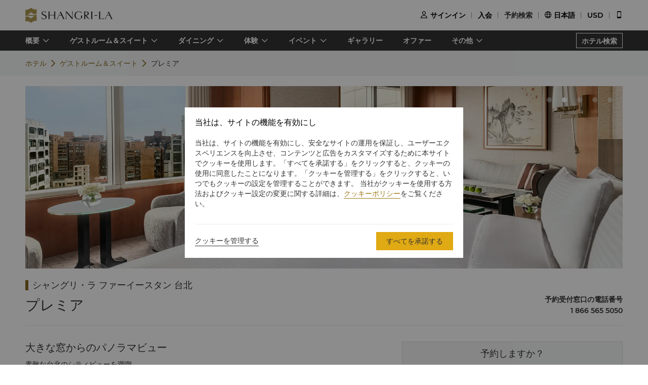

--- FILE ---
content_type: text/html
request_url: https://www.shangri-la.com/jp/taipei/fareasternplazashangrila/rooms-suites/rooms/premier-room/?image=1
body_size: 28768
content:
<!DOCTYPE html><html lang="ja" dir=ltr><head><meta charset="utf-8"><meta name="viewport" content="width=device-width, initial-scale=1"><title>ラグジュアリーホテル＆リゾート | シャングリ・ラ ホテルズ＆リゾーツ公式サイト</title><meta name="description" content="ラグジュアリーホテル＆リゾートは、世界中の主要なロケーションで展開しております。シャングリ・ラ ホテルズ＆リゾーツでは、優れたサービスや幅広い設備、スタイリッシュなインテリアとともに、心に残るご体験をお楽しみいただけます。"><meta name="keywords" content=""><meta http-equiv="X-UA-Compatible" content="IE=edge,chrome=1"><meta content="telephone=no" name="format-detection"><link rel=canonical href=https://www.shangri-la.com/jp/taipei/fareasternplazashangrila/rooms-suites/rooms/premier-room/><link rel="icon" type="image/x-icon" href="//s.shangri-la.com/sl-fe-public/imgs/favicon/favicon_shangrila2021.ico"><script>if (typeof wa === 'undefined') {var wa = {} }</script><script>wa = {};
</script><link rel="preload" href="//s.shangri-la.com/sl-fe-public/fonts/montserrat_bold/montserrat_bold.woff" as="font" crossorigin="anonymous"><link rel="preload" href="//s.shangri-la.com/sl-fe-public/fonts/montserrat_bold/montserrat_bold.woff2" as="font" crossorigin="anonymous"><link rel="preload" href="//s.shangri-la.com/sl-fe-public/fonts/montserrat_medium/montserrat_medium.woff" as="font" crossorigin="anonymous"><link rel="preload" href="//s.shangri-la.com/sl-fe-public/fonts/montserrat_medium/montserrat_medium.woff2" as="font" crossorigin="anonymous"><link rel="preload" href="//s.shangri-la.com/sl-fe-public/fonts/montserrat_semibold/montserrat_semibold.woff" as="font" crossorigin="anonymous"><link rel="preload" href="//s.shangri-la.com/sl-fe-public/fonts/montserrat_semibold/montserrat_semibold.woff2" as="font" crossorigin="anonymous"><link rel="preload" href="//s.shangri-la.com/sl-fe-public/css/font_css/font_jp.v2.css" as="style"><link rel="preload" href="//s.shangri-la.com/sl-fe-hotel-prod/css/hotelRoomDetail.3a5a350.css" as="style"><link rel="preload" href="//s.shangri-la.com/sl-fe-hotel-prod/css/datePicker.15160ed.css" as="style"><link rel="preload" href="//s.shangri-la.com/sl-fe-hotel-prod/css/packageStyle.149f7a4.css" as="style"><link rel="preload" href="//s.shangri-la.com/sl-fe-public/js/jquery-3.5.0.min.js" as="script"><link rel="preload" href="//s.shangri-la.com/sl-fe-public/js/jquery-3.5.0.min.js" as="script"><link rel="preload" href="//s.shangri-la.com/sl-fe-hotel-prod/js/manifest.497bf501c24bc6e10571.js" as="script"><link rel="preload" href="//s.shangri-la.com/sl-fe-hotel-prod/js/hotelRoomDetail.f6bdf9fad8eeb3011b87.js" as="script"><link rel="preload" href="//s.shangri-la.com/sl-fe-hotel-prod/js/datePicker.f6d0c16a203766b2dfe3.js" as="script"><link rel="preload" href="//s.shangri-la.com/sl-fe-hotel-prod/js/packageStyle.52503085e6a23a8b3e8b.js" as="script"><link rel="preload" href="//s.shangri-la.com/sl-fe-public/js/performance_log-1.0.1.min.js" as="script"><link rel="preload" href="//s.shangri-la.com/sl-fe-public/js/consent_mode-0.0.13.js" as="script"><link rel="preload" href="//s.shangri-la.com/sl-fe-public/js/entry_tracking-0.0.1.js" as="script"><link href="//s.shangri-la.com/sl-fe-public/css/font_css/font_jp.v2.css" rel="stylesheet"><link href="//s.shangri-la.com/sl-fe-hotel-prod/css/hotelRoomDetail.3a5a350.css" rel="stylesheet"><link href="//s.shangri-la.com/sl-fe-hotel-prod/css/datePicker.15160ed.css" rel="stylesheet"><link href="//s.shangri-la.com/sl-fe-hotel-prod/css/packageStyle.149f7a4.css" rel="stylesheet"><script type="text/javascript">var pageName = 'hotels:hotelRoomDetail';</script><script type='text/javascript'>(function(g,b,d,f){(function(a,c,d){if(a){var e=b.createElement("style");e.id=c;e.innerHTML=d;a.appendChild(e)}})(b.getElementsByTagName("head")[0],"at-body-style",d);setTimeout(function(){var a=b.getElementsByTagName("head")[0];if(a){var c=b.getElementById("at-body-style");c&&a.removeChild(c)}},f)})(window,document,"#heroimage {opacity: 0 !important}",8E3);</script><script type='text/javascript'>wa = {"PageName":"Taipei:TPE:Hotel Room Detail Page:room:プレミア","SiteSection1":"Hotel","SiteSection2":"Hotel Rooms","Language":"jp","HotelCode":"TPE","HotelBrand":"SHANGRILA","SiteVersion":"New Site"}; var s_account='shgshg-web-global'; if(!wa.SiteVersion) { wa.SiteVersion="New Site"; }</script><script type='text/javascript' src='//assets.adobedtm.com/launch-EN9ded5877c20d4d8bb761a8fc0d80aef9.min.js' async></script><meta http-equiv="x-dns-prefetch-control" content="on"><link rel="dns-prefetch" href="//s.shangri-la.com/"><link rel="dns-prefetch" href="//assets.adobedtm.com"><link rel="dns-prefetch" href="//www.googletagmanager.com"><link rel="dns-prefetch" href="//www.google-analytics.com"><link rel="dns-prefetch" href="//www.google.com"><link rel="dns-prefetch" href="//www.tamgrt.com"><link rel="dns-prefetch" href="//shangri-la.sc.omtrdc.net"><link rel="dns-prefetch" href="//fast.shangri-lainternational.demdex.net"><link rel="dns-prefetch" href="//www.googleadservices.com"><link rel="dns-prefetch" href="//googleads.g.doubleclick.net"><link rel="dns-prefetch" href="//connect.facebook.net"><link rel="dns-prefetch" href="//www.facebook.com"><link rel="dns-prefetch" href="//www.tripadvisor.com"><link rel="dns-prefetch" href="//4378683.fls.doubleclick.net"><link rel="dns-prefetch" href="//tag.yieldoptimizer.com"></head><body class="text-regular shangrila jp"><script>(function(w,d,s,l,i){w[l]=w[l]||[];w[l].push({'gtm.start':new Date().getTime(),event:'gtm.js'});var f=d.getElementsByTagName(s)[0],j=d.createElement(s),dl=l!='dataLayer'?'&l='+l:'';j.async=true;j.src='https://www.googletagmanager.com/gtm.js?id='+i+dl;f.parentNode.insertBefore(j,f);})(window,document,'script','dataLayer','GTM-59KZD4');</script><noscript><iframe src="https://www.googletagmanager.com/ns.html?id=GTM-59KZD4" height="0" width="0" style="display:none;visibility:hidden"></iframe></noscript><div class="g-page-main-container"><div><header class="m-header text-medium" id="js-header"></header></div><div class="nav-wrapper"><nav id="js-nav-con"><div class="nav-list"><ul class="nav-wrap"><li class="nav-item mult-link"><a class="sub-nav text-medium mult-link" href="javascript:;">概要</a><div class="nav-content sl-card-shadow"><div class="content-wrap"><div class="content-item"><h3 class="title-bold">ホテル概要</h3><ul><li><a class="adobe-link" href="/jp/taipei/fareasternplazashangrila/about/" target="_self" data-track-button-name="Click_hotel_navigation_about_overview">概要</a></li><li><a class="adobe-link" href="/jp/taipei/fareasternplazashangrila/about/local-guide/" target="_self" data-track-button-name="Click_hotel_navigation_about_explorer">エクスペリエンス</a></li><li><a class="adobe-link" href="/jp/taipei/fareasternplazashangrila/about/services-facilities/" target="_self" data-track-button-name="Click_hotel_navigation_about_services-facilities">サービスと施設</a></li><li><a class="adobe-link" href="/jp/taipei/fareasternplazashangrila/about/map-directions/" target="_self" data-track-button-name="Click_hotel_navigation_about_map-directions">アクセス</a></li><li><a class="adobe-link" href="/jp/taipei/fareasternplazashangrila/about/awards/" target="_self" data-track-button-name="Click_hotel_navigation_about_awards">受賞歴</a></li><li><a class="adobe-link" href="/jp/taipei/fareasternplazashangrila/about/corporate-social-responsibility/" target="_self" data-track-button-name="Click_hotel_navigation_about_CSR">持続可能な開発</a></li></ul></div></div></div></li><li class="nav-item mult-link"><a class="sub-nav text-medium mult-link" href="javascript:;">ゲストルーム＆スイート</a><div class="nav-content sl-card-shadow"><div class="content-wrap"><div class="content-item"><h3 class="title-bold">スタンダード</h3><ul><li><a class="adobe-link" href="/jp/taipei/fareasternplazashangrila/rooms-suites/rooms/superior-room/" target="_self">スーペリア</a></li><li><a class="adobe-link" href="/jp/taipei/fareasternplazashangrila/rooms-suites/rooms/deluxe-room/" target="_self">デラックス</a></li><li><a class="adobe-link" href="/jp/taipei/fareasternplazashangrila/rooms-suites/rooms/grand-deluxe-family-room/" target="_self">グランド・デラックス・ファミリールーム</a></li><li><a class="adobe-link" href="/jp/taipei/fareasternplazashangrila/rooms-suites/rooms/deluxe-taipei-101-view-room/" target="_self">デラックス台北101ビュールーム</a></li><li><a class="adobe-link" href="/jp/taipei/fareasternplazashangrila/rooms-suites/rooms/premier-room/" target="_self">プレミア</a></li><li><a class="adobe-link" href="/jp/taipei/fareasternplazashangrila/rooms-suites/rooms/premier-taipei-101-view-room/" target="_self">プレミア台北101ビュールーム</a></li></ul></div><div class="content-item"><h3 class="title-bold">ホライゾンクラブ</h3><ul><li><a class="adobe-link" href="/jp/taipei/fareasternplazashangrila/rooms-suites/horizon-club/horizon-superior-room/" target="_self">ホライゾンスーペリアルーム</a></li><li><a class="adobe-link" href="/jp/taipei/fareasternplazashangrila/rooms-suites/horizon-club/horizon-deluxe-room/" target="_self">ホライゾンデラックスルーム</a></li><li><a class="adobe-link" href="/jp/taipei/fareasternplazashangrila/rooms-suites/horizon-club/horizon-premier-room/" target="_self">ホライゾンプレミアルーム</a></li></ul></div><div class="content-item"><h3 class="title-bold">スイート</h3><ul><li><a class="adobe-link" href="/jp/taipei/fareasternplazashangrila/rooms-suites/suites/plaza-suite/" target="_self">プラザスイート</a></li><li><a class="adobe-link" href="/jp/taipei/fareasternplazashangrila/rooms-suites/suites/specialty-suite/" target="_self">スペシャルティスイート</a></li></ul></div><div class="content-item"><h3 class="title-bold">コネクティングルーム</h3><ul><li><a class="adobe-link" href="/jp/taipei/fareasternplazashangrila/rooms-suites/connecting/plaza-suite-with-adjoining-superior-twin-room/" target="_self">プラザスイートとスーペリアツインの隣接ルーム</a></li><li><a class="adobe-link" href="/jp/taipei/fareasternplazashangrila/rooms-suites/connecting/two-deluxe-rooms-inter-connecting/" target="_self">2デラックスルームインターコネクティング</a></li></ul></div></div><div class="room-overview"><a href="/jp/taipei/fareasternplazashangrila/rooms-suites/" target="_self"> ゲストルーム＆スイート概要</a></div></div></li><li class="nav-item mult-link"><a class="sub-nav text-medium mult-link" href="javascript:;">ダイニング</a><div class="nav-content sl-card-shadow"><div class="content-wrap"><div class="content-item"><h3 class="title-bold">レストラン</h3><ul><li><a class="adobe-link" href="/jp/taipei/fareasternplazashangrila/dining/restaurants/cafe-at-far-eastern/" target="_self">カフェ アット ファーイースタン </a></li><li><a class="adobe-link" href="/jp/taipei/fareasternplazashangrila/dining/restaurants/ibuki/" target="_self">ibuki</a></li><li><a class="adobe-link" href="/jp/taipei/fareasternplazashangrila/dining/restaurants/marco-polo/" target="_self">マルコポーロ</a></li><li><a class="adobe-link" href="/jp/taipei/fareasternplazashangrila/dining/restaurants/shang-palace/" target="_self">香宮</a></li><li><a class="adobe-link" href="/jp/taipei/fareasternplazashangrila/dining/restaurants/shanghai-pavilion/" target="_self">上海酔月楼（上海パビリオン）</a></li><li><a class="adobe-link" href="/jp/taipei/fareasternplazashangrila/dining/restaurants/the-cake-room/" target="_self">ザ・ケーキルーム</a></li></ul></div><div class="content-item"><h3 class="title-bold">ラウンジ＆バー</h3><ul><li><a class="adobe-link" href="/jp/taipei/fareasternplazashangrila/dining/bars-lounges/li-bai-lounge/" target="_self">リバイラウンジ</a></li><li><a class="adobe-link" href="/jp/taipei/fareasternplazashangrila/dining/bars-lounges/lobby-court/" target="_self">ロビーコート</a></li><li><a class="adobe-link" href="/jp/taipei/fareasternplazashangrila/dining/bars-lounges/marc-polo-lounge/" target="_self">マルコポーロラウンジ</a></li></ul></div></div><div class="room-overview"><a href="/jp/taipei/fareasternplazashangrila/dining/" target="_self"> ダイニング概要</a></div></div></li><li class="nav-item mult-link"><a class="sub-nav text-medium mult-link" href="javascript:;">体験</a><div class="nav-content sl-card-shadow"><div class="content-wrap"><div class="content-item"><h3 class="title-bold">ヘルス＆レジャー</h3><ul><li><a class="adobe-link" href="/jp/taipei/fareasternplazashangrila/health-leisure/" target="_self">概要</a></li><li><a class="adobe-link" href="/jp/taipei/fareasternplazashangrila/health-leisure/spa/" target="_self">日本の美容サロン– SOCIE Spa</a></li><li><a class="adobe-link" href="/jp/taipei/fareasternplazashangrila/health-leisure/health-club/" target="_self">ヘルスクラブ</a></li><li><a class="adobe-link" href="/jp/taipei/fareasternplazashangrila/health-leisure/membership/" target="_self">メンバーシッププラン</a></li></ul></div></div></div></li><li class="nav-item mult-link"><a class="sub-nav text-medium mult-link" href="javascript:;">イベント</a><div class="nav-content sl-card-shadow"><div class="content-wrap"><div class="content-item"><h3 class="title-bold">ミーティング＆イベント</h3><ul><li><a class="adobe-link" href="/jp/taipei/fareasternplazashangrila/meetings-events/" target="_self">概要</a></li><li><a class="adobe-link" href="/jp/corporate/meetings-events/request-for-proposal/?hotelCode=TPE&amp;hotel=シャングリ・ラ ファーイースタン 台北" target="_self">問合せ・見積もり	</a></li><li><a class="adobe-link" href="/jp/corporate/meetings-events/find-a-venue?hotelCode=TPE&amp;hotel=シャングリ・ラ ファーイースタン 台北" target="_self">会議室のオンライン予約</a></li><li><a class="adobe-link" href="/jp/taipei/fareasternplazashangrila/meetings-events/event-spaces/" target="_self">イベントスペース</a></li></ul></div><div class="content-item"><h3 class="title-bold">ウェディング＆セレブレーション</h3><ul><li><a class="adobe-link" href="/jp/taipei/fareasternplazashangrila/weddings-celebrations/" target="_self">概要</a></li><li><a class="adobe-link" href="/jp/taipei/fareasternplazashangrila/weddings-celebrations/wedding-planning/" target="_self">ウェディングプラン</a></li><li><a class="adobe-link" href="/jp/corporate/weddings-celebrations/request-for-proposal/?hotelCode=TPE&amp;hotel=シャングリ・ラ ファーイースタン 台北" target="_self">問合せ・見積もり	</a></li><li><a class="adobe-link" href="/jp/taipei/fareasternplazashangrila/weddings-celebrations/wedding-packages/" target="_self">ウェディングパッケージ</a></li><li><a class="adobe-link" href="/jp/taipei/fareasternplazashangrila/weddings-celebrations/event-spaces/" target="_self">イベントスペース</a></li></ul></div></div></div></li><li class="nav-item"><a class="sub-nav text-medium" href="/jp/taipei/fareasternplazashangrila/photos-videos/" target="_self">ギャラリー</a><div class="nav-content sl-card-shadow"><div class="content-wrap"></div></div></li><li class="nav-item"><a class="sub-nav text-medium" href="/jp/taipei/fareasternplazashangrila/offers/" target="_self">オファー</a><div class="nav-content sl-card-shadow"><div class="content-wrap"></div></div></li><li class="nav-item mult-link"><a class="sub-nav text-medium mult-link" href="javascript:;">その他</a><div class="nav-content sl-card-shadow"><div class="content-wrap"><div class="content-item"><h3 class="title-bold">Shangri-La Boutique</h3><ul><li><a class="adobe-link" href="https://boutique.shangri-la.com/shop.php?region=twtp&amp;lang=en" target="_self">さらに詳しく</a></li></ul></div><div class="content-item"><h3 class="title-bold">Takeaway &amp; Delivery</h3><ul><li><a class="adobe-link" href="https://boutique.shangri-la.com/shop.php?cat=Seasonal%20Festival&amp;region=twtp&amp;lang=en" target="_self">さらに詳しく</a></li></ul></div></div></div></li></ul><a class="hotel-link text-medium js-buy-now" href="/jp/find-a-hotel/">ホテル検索</a></div></nav></div><div><div class="crumbs-item"><div class="crumbs"><span><a href="/jp/taipei/fareasternplazashangrila/">ホテル</a></span><span><a href="/jp/taipei/fareasternplazashangrila/rooms-suites/">ゲストルーム＆スイート</a></span><span>プレミア</span></div></div></div><div class="sl_fetch_err sl-hide"><div class="retry-field   "><div class="text">申し訳ありませんが、操作が成功しませんでした。しばらくしてからもう一度お試しください。</div><a class="retry-btn js-retry-btn" href="javascript:;" target="_self">リトライ</a></div></div><div class="sl-section sl-hide"><div id="js-banner"><div class="sl-banner"><div class="swiper-container has-data rooms-banner"><div class="swiper-wrapper"><div class="swiper-slide" data-index="0"><div class="background-img" style="background-image:url(&quot;https://sitecore-cd-imgr.shangri-la.com/MediaFiles/E/A/A/{EAAFF36B-6C7A-4B7E-AB2B-FB332860A3B7}200103_TPE_Premier_City_View_Twin.jpg&quot;);"></div></div><div class="swiper-slide" data-index="1"><div class="background-img swiper-lazy" data-background="https://sitecore-cd-imgr.shangri-la.com/MediaFiles/A/3/8/{A3806334-1FDA-4249-B6EE-7EE37ED2DBE3}200103_TPE_Premier_City_View_Twin-2.jpg">  </div></div><div class="swiper-slide" data-index="2"><div class="background-img swiper-lazy" data-background="https://sitecore-cd-imgr.shangri-la.com/MediaFiles/3/9/2/{392158B7-6F25-49A5-9759-A896A5163188}200103_TPE_Premier_City_View_King.jpg">  </div></div><div class="swiper-slide" data-index="3"><div class="background-img swiper-lazy" data-background="https://sitecore-cd-imgr.shangri-la.com/MediaFiles/5/7/9/{57913C0D-AA8C-4789-8DCA-65B1F18E9960}200103_TPE_Premier_City_View_Guest_Bathroom-1.jpg">  </div></div><div class="swiper-slide" data-index="4"><div class="background-img swiper-lazy" data-background="https://sitecore-cd-imgr.shangri-la.com/MediaFiles/0/B/3/{0B3125D7-2713-4BC1-AEDB-6ECA426CE416}20231020_TPE_Horizon-Premier-King_1920x940.jpg">  </div></div></div><div class="swiper-button-prev"></div><div class="swiper-button-next"></div><div class="swiper-pagination swiper-pagination-bullets"><div class="swiper-pagination-bullet"></div><div class="swiper-pagination-bullet"></div><div class="swiper-pagination-bullet"></div><div class="swiper-pagination-bullet"></div><div class="swiper-pagination-bullet"></div></div></div></div></div><div class="container content"><div class="list"><h3 class="hotel-name title-regular">シャングリ・ラ ファーイースタン 台北</h3><div class="room-situation"><div class="room-type title-regular">プレミア</div><div class="room-contact"><div class="room-phone"><p class="country text-medium">予約受付窓口の電話番号</p><p class="phone text-medium">1 866 565 5050</p></div></div></div><div class="room-content-wrap"> <div class="room-facilities-introduce"><div class="room-introduce"><p class="title title-regular">大きな窓からのパノラマビュー</p><div class="context text-regular"><p>素敵な台北のシティビューを満喫</p></div></div><p class="features-title title-bold">ハイライト</p><div class="structure features-structure"><div class="room-amenities-option no-list"><p class="text-regular name">60平方メートル</p></div><div class="room-amenities-option no-list"><p class="text-regular name">素敵な台北のシティビューを満喫</p></div><div class="room-amenities-option no-list"><p class="text-regular name">キングベッド 180cm×200cm / ツインベッド 105cm×200cm</p></div><div class="room-amenities-option no-list"><p class="text-regular name">ソファーが備わった広々としたエリア</p></div><div class="room-amenities-option no-list"><p class="text-regular name">大理石の広々としたバスルーム</p></div></div><p class="amenities-title title-bold">アメニティ</p><div class="structure amenitie-structure"><div class="room-amenities-option"><div class="message"><p class="text-medium name">パーソナルケア</p></div><ul><li class="option text-regular">ピローメニュー</li><li class="option text-regular">シャワールーム</li><li class="option text-regular">シャングリ･ラ オリジナル アメニティ</li></ul></div><div class="room-amenities-option"><div class="message"><p class="text-medium name">メディア</p></div><ul><li class="option text-regular">無線インターネット接続（無料）</li><li class="option text-regular">12インチのフラットスクリーンテレビ（バスルーム）</li><li class="option text-regular">40インチの調節可能なフラットスクリーンテレビ（リビングルーム）</li></ul></div><div class="room-amenities-option"><div class="message"><p class="text-medium name">設備</p></div><ul><li class="option text-regular">エグゼクティブライティングデスク</li><li class="option text-regular">国際直通ダイヤル（2回線）</li><li class="option text-regular">ボイスメール</li><li class="option text-regular">セーフティボックス</li><li class="option text-regular">照明のベッドサイドコントロールパネル</li></ul></div><div class="room-amenities-option"><div class="message"><p class="text-medium name">リフレッシュメント</p></div><ul><li class="option text-regular">ご到着時の季節のフルーツ</li><li class="option text-regular">コーヒー/ティーメーカー</li><li class="option text-regular">ミニバー</li></ul></div></div><p class="meal-title title-bold">ホテルゲストのお子様用ミールプラン</p><div class="room-amenities-option baby text-regular">同一予約で会員の大人1名以上が同伴する場合、0～7歳未満のお子様2名様のビュッフェ料金が無料になります。3人目以降のお子様には、通常のビュッフェ料金（割引なし）の50%割引を適用します。<br/>	7歳～12歳未満のお子様は、カフェ・アット・ファーイースタンでのビュッフェ料金が半額となります。料金には当初の価格に基づいた10%のサービス料が加算されます。<br/><br/><br/><p>*当日予約状況によってはご利用いただけない場合がございますので、予めご了承ください。</p></div></div><div class="room-detail"><div class="m-hotel-search-panel-wrapper text-regular" id="js-search-wrapper"><div class="search-panel-title title-regular">予約しますか？</div><div class="search-panel-con"><div class="filter-item hotel-input-con sl-hide adobe-link" id="js-hotel-input-con" data-track-location-id="body" data-track-filter-option="offer-availability:city" data-track-events="event101" data-track-param="filter"><label class="title-bold">目的地</label><div class="input-wrapper"><input class="text-input js-hotel-input" type="text" placeholder="ホテルまたは目的地を入力してください"/><div class="text-input js-hotel-msg error-msg">ホテル、都市または目的地を入力してください</div></div></div><div class="filter-item date-input-con adobe-link" id="js-check-container" data-track-location-id="body" data-track-filter-option="offer-availability:dates" data-track-events="event101" data-track-param="filter"><label class="title-bold">日付</label><div class="input-wrapper" id="js-picker-container"><input class="text-input check-in js-check-in" type="text" readOnly="readOnly"/><span class="cut-off"></span><input class="text-input check-out js-check-out" type="text" readOnly="readOnly"/><span> (</span><span class="check-out-prompt sl-ellipsis-one js-check-out-prompt"></span><span>)</span><div class="date-sign sl-hide"></div></div></div><div class="filter-item room-input-con adobe-link" id="js-room-con" data-track-location-id="body" data-track-filter-option="offer-availability:room-guest-qty" data-track-events="event101" data-track-param="filter"><label class="title-bold">部屋</label><div class="room-input-wrapper" id="js-room-input-wrapper"></div></div><div class="filter-item code-input-con adobe-link" id="js-code-con" data-track-location-id="body" data-track-filter-option="offer-availability:special-code" data-track-events="event101" data-track-param="filter"><label class="title-bold">スペシャルコード</label><div class="input-wrapper"><input class="text-input js-code-input" type="text" placeholder="スペシャルコード" readOnly="readOnly"/><div class="code-form text-regular sl-poplayer-shadow js-code-layer" style="display: none;"><div class="code-form-con layer-con"><div class="code-form-tit">法人／スペシャルレート（オプション）</div><div class="code-form-row"><select class="js-code-select" placeholder="コードタイプを選択"><option value="">コードタイプを選択</option><option value="Corporate">法人</option><option value="Group">団体</option><option value="TravelAgency">旅行代理店</option><option value="Promotion">プロモーション</option><option value="BTP">ビジネストラベル</option></select></div><div class="code-form-row"><input class="code-form-input sl-input js-code-value-input" type="text" placeholder="コードを入力"/><select class="code-form-select js-special-code-select sl-hide" placeholder="選択して下さい"></select></div></div><div id="js-react-spc-history-wrapper"></div></div></div></div><div class="booking-wrapper"><div class="price-detail-desc">1泊平均<b>USD 271.36</b> より</div><div class="filter-item text-medium"><a class="booking-btn adobe-link" data-track-location-id="body" data-track-button-name="offer-availability:book-now" id="js-booking-btn">今すぐ予約</a><div class="booking-btn js-booking-loading" style="display: none;"></div></div></div></div></div></div></div></div></div></div><script>var __pageData = {"hotelName":"シャングリ・ラ ファーイースタン 台北","brand":"shangrila","brandTheme":"shangrila","hotelCode":"TPE","hotel":"シャングリ・ラ ファーイースタン 台北","bannerData":[{"imageSourceUrl":"https://sitecore-cd-imgr.shangri-la.com/MediaFiles/E/A/A/{EAAFF36B-6C7A-4B7E-AB2B-FB332860A3B7}200103_TPE_Premier_City_View_Twin.jpg"},{"imageSourceUrl":"https://sitecore-cd-imgr.shangri-la.com/MediaFiles/A/3/8/{A3806334-1FDA-4249-B6EE-7EE37ED2DBE3}200103_TPE_Premier_City_View_Twin-2.jpg"},{"imageSourceUrl":"https://sitecore-cd-imgr.shangri-la.com/MediaFiles/3/9/2/{392158B7-6F25-49A5-9759-A896A5163188}200103_TPE_Premier_City_View_King.jpg"},{"imageSourceUrl":"https://sitecore-cd-imgr.shangri-la.com/MediaFiles/5/7/9/{57913C0D-AA8C-4789-8DCA-65B1F18E9960}200103_TPE_Premier_City_View_Guest_Bathroom-1.jpg"},{"imageSourceUrl":"https://sitecore-cd-imgr.shangri-la.com/MediaFiles/0/B/3/{0B3125D7-2713-4BC1-AEDB-6ECA426CE416}20231020_TPE_Horizon-Premier-King_1920x940.jpg"}],"city":"台北","cityEn":"Taipei","country":"中国","bookable":true,"minRoomDay":0,"fetchError":false,"roomCode":"RE","languageList":["English","Chinese","Japanese","TChinese"],"maxOccupancy":4,"maxAdults":3,"maxChildren":2,"headerComponentConfig":{"languageList":[{"key":"English","name":"English"},{"key":"Chinese","name":"简体中文"},{"key":"Japanese","name":"日本語"},{"key":"TChinese","name":"繁體中文"}],"excludeLanguage":[],"headerData":{"header":{"__typename":"GlobalHeader","id":"7404A56B4EFA4B1888BDB96D301DE3C3","logoImage":{"__typename":"ImageField","src":"https://sitecore-cd.shangri-la.com/-/media/Shangri-La/header_footer/Global_SLCHeaderLogo.png"},"logoImageWhite":{"__typename":"ImageField","src":"https://sitecore-cd.shangri-la.com/-/media/Shangri-La/header_footer/Global_SLCHeaderLogo_White.png"},"logoUrl":{"__typename":"TextField","value":"https://www.shangri-la.com/jp/"},"loginText":{"__typename":"TextField","value":"サインイン"},"joinNowText":{"__typename":"TextField","value":"入会"},"findReservations":{"__typename":"TextField","value":"予約検索"},"myReservations":{"__typename":"TextField","value":"マイページ"},"myVouchers":{"__typename":"TextField","value":"バウチャー"},"myAccount":{"__typename":"TextField","value":"マイアカウント"},"points":{"__typename":"TextField","value":"ポイント"},"gcTier":{"__typename":"MultilistField","targetItems":[{"__typename":"GCTier","tierAlias":{"__typename":"TextField","value":"ゴールド"},"tierName":{"__typename":"TextField","value":"gold"},"tierCard":{"__typename":"ImageField","src":"https://sitecore-cd.shangri-la.com/-/media/Shangri-La/golden-circle/tiers/Gold.png"}},{"__typename":"GCTier","tierAlias":{"__typename":"TextField","value":"ジェイド"},"tierName":{"__typename":"TextField","value":"jade"},"tierCard":{"__typename":"ImageField","src":"https://sitecore-cd.shangri-la.com/-/media/Shangri-La/golden-circle/tiers/Jade.png"}},{"__typename":"GCTier","tierAlias":{"__typename":"TextField","value":"ダイヤモンド"},"tierName":{"__typename":"TextField","value":"diamond"},"tierCard":{"__typename":"ImageField","src":"https://sitecore-cd.shangri-la.com/-/media/Shangri-La/golden-circle/tiers/Diamond.png"}}]},"languageList":{"__typename":"MultilistField","targetItems":[{"__typename":"LanguageModule","value":{"__typename":"TextField","value":"English"},"languageName":{"__typename":"TextField","value":"English"}},{"__typename":"LanguageModule","value":{"__typename":"TextField","value":"Chinese"},"languageName":{"__typename":"TextField","value":"简体中文"}},{"__typename":"LanguageModule","value":{"__typename":"TextField","value":"Japanese"},"languageName":{"__typename":"TextField","value":"日本語"}}]},"currencyList":{"__typename":"MultilistField","targetItems":[{"__typename":"Currency","currencyCode":{"__typename":"TextField","value":"CNY"},"currencyName":{"__typename":"TextField","value":"人民元"}},{"__typename":"Currency","currencyCode":{"__typename":"TextField","value":"USD"},"currencyName":{"__typename":"TextField","value":"米ドル"}},{"__typename":"Currency","currencyCode":{"__typename":"TextField","value":"GBP"},"currencyName":{"__typename":"TextField","value":"イギリス・ポンド"}},{"__typename":"Currency","currencyCode":{"__typename":"TextField","value":"SGD"},"currencyName":{"__typename":"TextField","value":"シンガポール・ドル"}},{"__typename":"Currency","currencyCode":{"__typename":"TextField","value":"HKD"},"currencyName":{"__typename":"TextField","value":"香港ドル"}},{"__typename":"Currency","currencyCode":{"__typename":"TextField","value":"AED"},"currencyName":{"__typename":"TextField","value":"ディルハム"}},{"__typename":"Currency","currencyCode":{"__typename":"TextField","value":"AUD"},"currencyName":{"__typename":"TextField","value":"オーストラリアドル"}},{"__typename":"Currency","currencyCode":{"__typename":"TextField","value":"BND"},"currencyName":{"__typename":"TextField","value":"ブルネイドル"}},{"__typename":"Currency","currencyCode":{"__typename":"TextField","value":"BRL"},"currencyName":{"__typename":"TextField","value":"ブラジル・レアル"}},{"__typename":"Currency","currencyCode":{"__typename":"TextField","value":"CAD"},"currencyName":{"__typename":"TextField","value":"カナダドル"}},{"__typename":"Currency","currencyCode":{"__typename":"TextField","value":"CHF"},"currencyName":{"__typename":"TextField","value":"スイスフラン"}},{"__typename":"Currency","currencyCode":{"__typename":"TextField","value":"DKK"},"currencyName":{"__typename":"TextField","value":"デンマーククローネ"}},{"__typename":"Currency","currencyCode":{"__typename":"TextField","value":"EUR"},"currencyName":{"__typename":"TextField","value":"ユーロ"}},{"__typename":"Currency","currencyCode":{"__typename":"TextField","value":"FJD"},"currencyName":{"__typename":"TextField","value":"フィジードル"}},{"__typename":"Currency","currencyCode":{"__typename":"TextField","value":"IDR"},"currencyName":{"__typename":"TextField","value":"インドネシア・ルピア"}},{"__typename":"Currency","currencyCode":{"__typename":"TextField","value":"INR"},"currencyName":{"__typename":"TextField","value":"インド･ルピー"}},{"__typename":"Currency","currencyCode":{"__typename":"TextField","value":"JPY"},"currencyName":{"__typename":"TextField","value":"日本円"}},{"__typename":"Currency","currencyCode":{"__typename":"TextField","value":"KRW"},"currencyName":{"__typename":"TextField","value":"韓国ウォン"}},{"__typename":"Currency","currencyCode":{"__typename":"TextField","value":"LKR"},"currencyName":{"__typename":"TextField","value":"スリランカルピー"}},{"__typename":"Currency","currencyCode":{"__typename":"TextField","value":"MMK"},"currencyName":{"__typename":"TextField","value":"ミャンマーチャット"}},{"__typename":"Currency","currencyCode":{"__typename":"TextField","value":"MNT"},"currencyName":{"__typename":"TextField","value":"モンゴル　トゥグルグ"}},{"__typename":"Currency","currencyCode":{"__typename":"TextField","value":"MYR"},"currencyName":{"__typename":"TextField","value":"マレーシア・リンギット"}},{"__typename":"Currency","currencyCode":{"__typename":"TextField","value":"NOK"},"currencyName":{"__typename":"TextField","value":"ノルウェークローネ"}},{"__typename":"Currency","currencyCode":{"__typename":"TextField","value":"NTD"},"currencyName":{"__typename":"TextField","value":"台湾ドル"}},{"__typename":"Currency","currencyCode":{"__typename":"TextField","value":"NZD"},"currencyName":{"__typename":"TextField","value":"ニュージーランドドル"}},{"__typename":"Currency","currencyCode":{"__typename":"TextField","value":"OMR"},"currencyName":{"__typename":"TextField","value":"オマーンリアル"}},{"__typename":"Currency","currencyCode":{"__typename":"TextField","value":"PHP"},"currencyName":{"__typename":"TextField","value":"フィリピン・ペソ"}},{"__typename":"Currency","currencyCode":{"__typename":"TextField","value":"PKR"},"currencyName":{"__typename":"TextField","value":"パキスタンルピー"}},{"__typename":"Currency","currencyCode":{"__typename":"TextField","value":"QAR"},"currencyName":{"__typename":"TextField","value":"カタールリヤル"}},{"__typename":"Currency","currencyCode":{"__typename":"TextField","value":"RUB"},"currencyName":{"__typename":"TextField","value":"ロシア・ルーブル"}},{"__typename":"Currency","currencyCode":{"__typename":"TextField","value":"SAR"},"currencyName":{"__typename":"TextField","value":"サウジリアル"}},{"__typename":"Currency","currencyCode":{"__typename":"TextField","value":"SCR"},"currencyName":{"__typename":"TextField","value":"セイシェルルピー"}},{"__typename":"Currency","currencyCode":{"__typename":"TextField","value":"SEK"},"currencyName":{"__typename":"TextField","value":"スウェーデンクローナ"}},{"__typename":"Currency","currencyCode":{"__typename":"TextField","value":"THB"},"currencyName":{"__typename":"TextField","value":"タイ・バーツ"}},{"__typename":"Currency","currencyCode":{"__typename":"TextField","value":"TRY"},"currencyName":{"__typename":"TextField","value":"トルコ・リラ"}},{"__typename":"Currency","currencyCode":{"__typename":"TextField","value":"ZAR"},"currencyName":{"__typename":"TextField","value":"南アフリカランド"}}]},"profileCard":{"__typename":"LookupField","targetItem":{"__typename":"ProfileCard_23cfe45de1e04eabac2ec61167d54fd9","welcomeBack":{"__typename":"TextField","value":"お帰りなさい"},"pointBalance":{"__typename":"TextField","value":"シャングリ・ラ サークル ポイント残高"},"staysTo":{"__typename":"TextField","value":"{0}までの滞在数"},"nightsTo":{"__typename":"TextField","value":"{0}必要な宿泊日数"},"tierPointsTo":{"__typename":"TextField","value":"{0}へのティアポイント"},"signOut":{"__typename":"TextField","value":"終了する"},"diamondTip":{"__typename":"TextField","value":"あなたの信頼と支持に感謝します!"},"profileCardLink":{"__typename":"MultilistField","targetItems":[{"__typename":"NavigationLink","adobeTrack":{"__typename":"TextField","editable":"dashboard"},"name":"Dashboard Link","linkNavigation":{"__typename":"LinkField","target":"","text":"ダッシュボード","url":"https://www.shangri-la.com/jp/corporate/golden-circle/online-services/account-summary/","anchor":""}},{"__typename":"NavigationLink","adobeTrack":{"__typename":"TextField","editable":"golden-circle-home"},"name":"GC Homepage Link","linkNavigation":{"__typename":"LinkField","target":"","text":"シャングリ・ラ サークル トップ","url":"https://www.shangri-la.com/jp/corporate/golden-circle/","anchor":""}}]}}},"reservationCard":{"__typename":"LookupField","targetItem":{"__typename":"MyReservationCard","upcomingReservation":{"__typename":"TextField","value":"宿泊予定の予約"},"viewAllReservation":{"__typename":"LinkField","url":"https://www.shangri-la.com/jp/corporate/golden-circle/online-services/reservations-list/","text":"すべての予約を見る"},"findAReservation":{"__typename":"LinkField","url":"https://www.shangri-la.com/jp/corporate/golden-circle/online-services/reservations-query/","text":"予約検索"},"noReservationCopy":{"__typename":"TextField","editable":"<span style=\"background-color: #f4f5f6; text-align: center; color: #333333;\"><em>宿泊予定のご予約はありません。</em></span>"},"errorReservation":{"__typename":"TextField","value":"申し訳ございません。ご予約は表示できません。"}}},"appDownloads":{"__typename":"LookupField","targetItem":{"__typename":"Downloads","qrCode":{"__typename":"ImageField","src":"https://sitecore-cd.shangri-la.com/-/media/mobile-app/241024_APP_QRCode_top_right.png"},"tipsText":{"__typename":"TextField","value":"APP中で見る"}}},"recommendationsTitle":{"__typename":"TextField","value":"あなたへのおすすめ情報"},"openRecommendations":{"__typename":"TextField","value":"オンにするとあなたへのおすすめ情報が表示されます"}},"profileYearMonth":{"__typename":"DictionaryEntry","id":"8AD9501F39FE5412BC31767433613FA0","phrase":{"__typename":"TextField","value":"{{year}}年{{month}}"}},"profileCheckIn":{"__typename":"DictionaryEntry","id":"BB3925583CFD55929019EDB13205E183","phrase":{"__typename":"TextField","value":"ご到着日"}},"profileCheckOut":{"__typename":"DictionaryEntry","id":"53AB861FD9BA5E31B2F22315BFFEE118","phrase":{"__typename":"TextField","value":"ご出発日"}},"profileAddress":{"__typename":"DictionaryEntry","id":"1AA7D2B66DB551BE9CBF184BADC2A4AE","phrase":{"__typename":"TextField","value":"住所"}},"profileTel":{"__typename":"DictionaryEntry","id":"64F2B82E87B25E6290DAFDF0E73F51FC","phrase":{"__typename":"TextField","value":"電話"}},"headerRetry":{"__typename":"DictionaryEntry","id":"9CD900C826FD57668D5B4E6DD8AD9114","phrase":{"__typename":"TextField","value":"リトライ"}},"dialogLoading":{"__typename":"DictionaryEntry","id":"8D82D971DB955D748BE1FB9393C4367E","phrase":{"__typename":"TextField","value":"読み込んでいます"}},"headerLanguage":{"__typename":"DictionaryEntry","id":"7662A14F58FE50EAB65740A82E2766C5","phrase":{"__typename":"TextField","value":"言語"}},"headerCurrency":{"__typename":"DictionaryEntry","id":"D10CE398349D5DC887F22E329208F9A9","phrase":{"__typename":"TextField","value":"通貨"}},"mainMenu":{"__typename":"DictionaryEntry","id":"FF7FC5DFDD954E1386A28DA39BCF4D6D","phrase":{"__typename":"TextField","value":"メインメニュー"}},"more":{"__typename":"DictionaryEntry","id":"163C5FC4C2B7402C95827D30C8B88072","phrase":{"__typename":"TextField","value":"その他"}},"dialogYes":{"__typename":"DictionaryEntry","id":"152716C4E7775C1CB14C31553F6D7640","phrase":{"__typename":"TextField","value":"はい"}},"dialogNo":{"__typename":"DictionaryEntry","id":"933E3D392D6C5CD8A87139C6496B11E0","phrase":{"__typename":"TextField","value":"いいえ"}},"dialogLogoutConfirm":{"__typename":"DictionaryEntry","id":"299B86E33E584394BA30A878571C84E7","phrase":{"__typename":"TextField","value":"ログアウトしてもよろしいですか？"}}}},"hotelBaseInfo":{"privacyPolicy":"","privacyUrl":"/jp/taipei/fareasternplazashangrila/privacy-policy/","pressRoom":"/jp/taipei/fareasternplazashangrila/press-room/","hotelTerms":"","termsUrl":"/jp/taipei/fareasternplazashangrila/terms-conditions/","languages":["English","Chinese","Japanese","TChinese"]},"lang":"jp","cityAlias":"taipei","hotelAlias":"fareasternplazashangrila"};</script><div id="sl-footer-root"><div id="sl-footer" class="sl-footer unresponsive" data-reactroot=""><div class="topBlock bgHotel"><div class="content"><div class="sectionList margin25"><div class="linkList" data-index="0"><div class="linkTitle">ご予約</div><div class="linkMobileTitle"><div class="title">ご予約</div><span class="icon"><svg width="14" height="14" viewBox="0 0 256 256" xmlns="http://www.w3.org/2000/svg"><defs><style></style></defs><path d="M128.014 200.572L3.838 76.425a13.26 13.26 0 0 1-3.81-10.95c.339-2.907 1.58-5.673 3.81-7.874 2.23-2.23 4.995-3.5 7.902-3.81 3.867-.452 7.93.818 10.922 3.81l105.324 105.323L233.281 57.602c2.145-2.145 4.826-3.415 7.648-3.754 3.952-.536 8.129.706 11.177 3.754 2.906 2.906 4.176 6.773 3.838 10.583a13.136 13.136 0 0 1-3.838 8.24L128.014 200.573z" fill="#ffffff"></path></svg></span></div><div class="linkListContainer"><ul class="ul"><a class="link" href="https://www.shangri-la.com/jp/find-a-hotel/">目的地</a><a class="link" href="https://www.shangri-la.com/jp/corporate/golden-circle/online-services/reservations-query/">ご予約の検索</a><a class="link" href="https://www.shangri-la.com/jp/corporate/meetings-events/">ミーティング＆イベント</a><a class="link" href="https://www.shangri-la.com/jp/restaurants-bars/">レストラン＆バー</a></ul></div></div><div class="linkList" data-index="1"><div class="linkTitle">シャングリ・ラ サークル</div><div class="linkMobileTitle"><div class="title">シャングリ・ラ サークル</div><span class="icon"><svg width="14" height="14" viewBox="0 0 256 256" xmlns="http://www.w3.org/2000/svg"><defs><style></style></defs><path d="M128.014 200.572L3.838 76.425a13.26 13.26 0 0 1-3.81-10.95c.339-2.907 1.58-5.673 3.81-7.874 2.23-2.23 4.995-3.5 7.902-3.81 3.867-.452 7.93.818 10.922 3.81l105.324 105.323L233.281 57.602c2.145-2.145 4.826-3.415 7.648-3.754 3.952-.536 8.129.706 11.177 3.754 2.906 2.906 4.176 6.773 3.838 10.583a13.136 13.136 0 0 1-3.838 8.24L128.014 200.573z" fill="#ffffff"></path></svg></span></div><div class="linkListContainer"><ul class="ul"><a class="link" href="https://www.shangri-la.com/jp/corporate/golden-circle/">プログラム概要</a><a class="link" href="https://www.shangri-la.com/jp/corporate/golden-circle/joingc/">シャングリ・ラ サークルに入会</a><a class="link" href="https://www.shangri-la.com/jp/corporate/golden-circle/online-services/account-summary/">私のアカウント</a><a class="link" href="https://www.shangri-la.com/jp/corporate/golden-circle/faq/enrolment-termination/">よくあるお問合せや質問</a><a class="link" href="https://www.shangri-la.com/jp/corporate/golden-circle/contact-us/">SLCに関するお問い合わせ </a></ul></div></div><div class="linkList" data-index="2"><div class="linkTitle">シャングリ・ラ グループ</div><div class="linkMobileTitle"><div class="title">シャングリ・ラ グループ</div><span class="icon"><svg width="14" height="14" viewBox="0 0 256 256" xmlns="http://www.w3.org/2000/svg"><defs><style></style></defs><path d="M128.014 200.572L3.838 76.425a13.26 13.26 0 0 1-3.81-10.95c.339-2.907 1.58-5.673 3.81-7.874 2.23-2.23 4.995-3.5 7.902-3.81 3.867-.452 7.93.818 10.922 3.81l105.324 105.323L233.281 57.602c2.145-2.145 4.826-3.415 7.648-3.754 3.952-.536 8.129.706 11.177 3.754 2.906 2.906 4.176 6.773 3.838 10.583a13.136 13.136 0 0 1-3.838 8.24L128.014 200.573z" fill="#ffffff"></path></svg></span></div><div class="linkListContainer"><ul class="ul"><a class="link" href="https://www.shangri-la.com/group/our-story/">シャングリ・ラ グループについて</a><a class="link" href="https://www.shangri-la.com/jp/brand/">シャングリ・ラ ブランド</a><a class="link" href="http://www.shangri-la.com/corporate/shangrila-centre/">シャングリ・ラ センター</a><a class="link" href="https://www.shangri-la.com/group/our-businesses/investment-properties">レジデンス</a><a class="link" href="https://www.shangri-la.com/group/contact-us/">お問い合わせ</a></ul></div></div><div class="linkList extra" data-index="2"><div class="linkTitle invisible">シャングリ・ラ グループ</div><div class="linkMobileTitle hidden"><div class="title">シャングリ・ラ グループ</div><span class="icon"><svg width="14" height="14" viewBox="0 0 256 256" xmlns="http://www.w3.org/2000/svg"><defs><style></style></defs><path d="M128.014 200.572L3.838 76.425a13.26 13.26 0 0 1-3.81-10.95c.339-2.907 1.58-5.673 3.81-7.874 2.23-2.23 4.995-3.5 7.902-3.81 3.867-.452 7.93.818 10.922 3.81l105.324 105.323L233.281 57.602c2.145-2.145 4.826-3.415 7.648-3.754 3.952-.536 8.129.706 11.177 3.754 2.906 2.906 4.176 6.773 3.838 10.583a13.136 13.136 0 0 1-3.838 8.24L128.014 200.573z" fill="#ffffff"></path></svg></span></div><div class="linkListContainer"><ul class="ul"><a class="link" href="https://www.shangri-la.com/group/investors/">投資家の皆さま</a><a class="link" href="https://www.shangri-la.com/group/careers/">採用情報</a><a class="link" href="https://www.shangri-la.com/group/our-story/community-and-social-impact">企業の社会的責任</a><a class="link" href="https://www.shangri-la.com/group/media/">ニュース</a></ul></div></div></div><div class="secondPart"><div class="downLoadHeader"><span class="downLoadTitle">Shangri-La Circle App</span>  <a href="https://www.shangri-la.com/jp/corporate/shangrilacircle/mobile/">さらに詳しく</a></div><div class="sl-footer-richtext downLoadRichText">宿泊、食事、買物を どこでも</div><div class="downloadEntry"><img class="qrCode" src="https://sitecore-cd.shangri-la.com/-/media/mobile-app/241024_APP_QRCode_bottom_and_middle.png" width="84" height="84" alt="qrCode"/><div class="downloadMarket"><a class="appStore" href="https://at.umeng.com/Cyi4Dy" data-track-location-id="footer" data-track-button-name="appestore:apple"><img width="114" height="32" src="https://sitecore-cd.shangri-la.com/-/media/Shangri-La/header_footer/App-Store.png" alt="appStoreImage"/></a><a class="appStore" href="https://at.umeng.com/rS9nKv" data-track-location-id="footer" data-track-button-name="appestore:google"><img width="114" height="32" src="https://sitecore-cd.shangri-la.com/-/media/Shangri-La/header_footer/Google-Play-Icon.png" alt="googleStoreImage"/></a><a class="appStore harmonyOS" data-track-location-id="footer" data-track-button-name="appestore:harmony" href=""><img width="114" height="32" src="https://sitecore-cd.shangri-la.com/-/media/s360_app/footer_HarmonyOS2.png" alt="harmonyOS"/></a></div>  <div class="downloadMarket"><a class="appStore apkDownload" data-track-location-id="footer" data-track-button-name="appestore:apkAndroid" href="https://appdownload.shangri-la.com/shangrila_APK_ANDROID"><img width="114" height="32" src="https://sitecore-cd.shangri-la.com/-/media/Shangri-La/header_footer/footerandroidAPK2x.png" alt="apkAndroidImage"/></a><a class="appStore apkDownload" data-track-location-id="footer" data-track-button-name="appestore:harmony" href=""><img width="114" height="32" src="https://sitecore-cd.shangri-la.com/-/media/s360_app/footer_HarmonyOS2.png" alt="harmonyOS"/></a></div></div><div class="social-wrap"><div class="social"><a class="media" href="https://www.instagram.com/shangrilahotels/"><img class="mediaImg" src="https://sitecore-cd.shangri-la.com/-/media/Shangri-La/header_footer/Instagram.png" alt="mediaIcon0"/></a><a class="media" href="https://www.facebook.com/shangrila"><img class="mediaImg" src="https://sitecore-cd.shangri-la.com/-/media/Shangri-La/header_footer/Facebook.png" alt="mediaIcon1"/></a><a class="media" href="#!"><img class="mediaImg" src="https://sitecore-cd.shangri-la.com/-/media/Shangri-La/header_footer/WeChat.png" alt="mediaIcon2"/></a><a class="media" href="https://weibo.com/shangrila"><img class="mediaImg" src="https://sitecore-cd.shangri-la.com/-/media/Shangri-La/header_footer/Weibo.png" alt="mediaIcon3"/></a></div></div></div></div></div><div class="brandLogoContainer"><div type="normal" class="brandLogo"><div class="logo"><img src="https://sitecore-cd.shangri-la.com/-/media/Shangri-La/header_footer/251023/SLC_EN.png" alt="Brand logo 1" class="logoImg"/></div><div class="logo"><img src="https://sitecore-cd.shangri-la.com/-/media/Shangri-La/header_footer/251023/Shangri-La_EN.png" alt="Brand logo 2" class="logoImg"/></div><div class="logo"><img src="https://sitecore-cd.shangri-la.com/-/media/Shangri-La/header_footer/251023/Signatures_Stacked_EN.png" alt="Brand logo 3" class="logoImg"/></div><div class="logo"><img src="https://sitecore-cd.shangri-la.com/-/media/Shangri-La/header_footer/251023/Kerry_EN.png" alt="Brand logo 4" class="logoImg"/></div><div class="logo"><img src="https://sitecore-cd.shangri-la.com/-/media/Shangri-La/header_footer/251023/JEN_EN.png" alt="Brand logo 5" class="logoImg"/></div><div class="logo"><img src="https://sitecore-cd.shangri-la.com/-/media/Shangri-La/header_footer/251023/Traders_EN.png" alt="Brand logo 6" class="logoImg"/></div></div></div><div class="bottomLink"><a class="bottomALink" href="https://www.shangri-la.com/jp/corporate/policies-pledges/">プライバシーポリシー<span class="bottomALinkAfter">|</span></a><a class="bottomALink" href="https://www.shangri-la.com/jp/corporate/terms-conditions/">利用規約<span class="bottomALinkAfter">|</span></a><a class="bottomALink" href="https://www.shangri-la.com/group/safety-and-security">セキュリティ<span class="bottomALinkAfter">|</span></a><a class="bottomALink" href="https://www.shangri-la.com/jp/landing/supplier-code-of-conduct/">サプライヤーの行動規範<span class="bottomALinkAfter">|</span></a><a class="bottomALink" href="https://www.shangri-la.com/jp/landing/cyber-security/">サイバーセキュリティ</a></div><div class="icpLicense"><div class="sl-footer-richtext noUnderline">© 2026 Shangri-La International Hotel Management Ltd. All Rights Reserved. <a href="http://beian.miit.gov.cn/" target="_blank">ICP license: 17055189</a></div></div></div><script type="application/json" id="__SL_FOOTER_STATE">{"data":{"linksList":[{"title":"ご予約","lists":[{"name":"目的地","url":"https://www.shangri-la.com/jp/find-a-hotel/","id":"ご予約_目的地_0_74F8BCE74E654342A00EBE8AF455F048"},{"name":"ご予約の検索","url":"https://www.shangri-la.com/jp/corporate/golden-circle/online-services/reservations-query/","id":"ご予約_ご予約の検索_1_74F8BCE74E654342A00EBE8AF455F048"},{"name":"ミーティング＆イベント","url":"https://www.shangri-la.com/jp/corporate/meetings-events/","id":"ご予約_ミーティング＆イベント_2_74F8BCE74E654342A00EBE8AF455F048"},{"name":"レストラン＆バー","url":"https://www.shangri-la.com/jp/restaurants-bars/","id":"ご予約_レストラン＆バー_3_74F8BCE74E654342A00EBE8AF455F048"}],"id":"ご予約_0_74F8BCE74E654342A00EBE8AF455F048"},{"title":"シャングリ・ラ サークル","lists":[{"name":"プログラム概要","url":"https://www.shangri-la.com/jp/corporate/golden-circle/","id":"シャングリ・ラ サークル_プログラム概要_0_74F8BCE74E654342A00EBE8AF455F048"},{"name":"シャングリ・ラ サークルに入会","url":"https://www.shangri-la.com/jp/corporate/golden-circle/joingc/","id":"シャングリ・ラ サークル_シャングリ・ラ サークルに入会_1_74F8BCE74E654342A00EBE8AF455F048"},{"name":"私のアカウント","url":"https://www.shangri-la.com/jp/corporate/golden-circle/online-services/account-summary/","id":"シャングリ・ラ サークル_私のアカウント_2_74F8BCE74E654342A00EBE8AF455F048"},{"name":"よくあるお問合せや質問","url":"https://www.shangri-la.com/jp/corporate/golden-circle/faq/enrolment-termination/","id":"シャングリ・ラ サークル_よくあるお問合せや質問_3_74F8BCE74E654342A00EBE8AF455F048"},{"name":"SLCに関するお問い合わせ ","url":"https://www.shangri-la.com/jp/corporate/golden-circle/contact-us/","id":"シャングリ・ラ サークル_SLCに関するお問い合わせ _4_74F8BCE74E654342A00EBE8AF455F048"}],"id":"シャングリ・ラ サークル_1_74F8BCE74E654342A00EBE8AF455F048"},{"title":"シャングリ・ラ グループ","lists":[{"name":"シャングリ・ラ グループについて","url":"https://www.shangri-la.com/group/our-story/","id":"シャングリ・ラ グループ_シャングリ・ラ グループについて_0_74F8BCE74E654342A00EBE8AF455F048"},{"name":"シャングリ・ラ ブランド","url":"https://www.shangri-la.com/jp/brand/","id":"シャングリ・ラ グループ_シャングリ・ラ ブランド_1_74F8BCE74E654342A00EBE8AF455F048"},{"name":"シャングリ・ラ センター","url":"http://www.shangri-la.com/corporate/shangrila-centre/","id":"シャングリ・ラ グループ_シャングリ・ラ センター_2_74F8BCE74E654342A00EBE8AF455F048"},{"name":"レジデンス","url":"https://www.shangri-la.com/group/our-businesses/investment-properties","id":"シャングリ・ラ グループ_レジデンス_3_74F8BCE74E654342A00EBE8AF455F048"},{"name":"お問い合わせ","url":"https://www.shangri-la.com/group/contact-us/","id":"シャングリ・ラ グループ_お問い合わせ_4_74F8BCE74E654342A00EBE8AF455F048"},{"name":"投資家の皆さま","url":"https://www.shangri-la.com/group/investors/","id":"シャングリ・ラ グループ_投資家の皆さま_5_74F8BCE74E654342A00EBE8AF455F048"},{"name":"採用情報","url":"https://www.shangri-la.com/group/careers/","id":"シャングリ・ラ グループ_採用情報_6_74F8BCE74E654342A00EBE8AF455F048"},{"name":"企業の社会的責任","url":"https://www.shangri-la.com/group/our-story/community-and-social-impact","id":"シャングリ・ラ グループ_企業の社会的責任_7_74F8BCE74E654342A00EBE8AF455F048"},{"name":"ニュース","url":"https://www.shangri-la.com/group/media/","id":"シャングリ・ラ グループ_ニュース_8_74F8BCE74E654342A00EBE8AF455F048"}],"id":"シャングリ・ラ グループ_2_74F8BCE74E654342A00EBE8AF455F048"}],"appDownload":{"title":"Shangri-La Circle App","desc":"宿泊、食事、買物を どこでも","more":"さらに詳しく","moreUrl":"https://www.shangri-la.com/jp/corporate/shangrilacircle/mobile/","appleUrl":"https://at.umeng.com/Cyi4Dy","appleImgUrl":"https://sitecore-cd.shangri-la.com/-/media/Shangri-La/header_footer/App-Store.png","googleUrl":"https://at.umeng.com/rS9nKv","googleImgUrl":"https://sitecore-cd.shangri-la.com/-/media/Shangri-La/header_footer/Google-Play-Icon.png","androidUrl":"https://appdownload.shangri-la.com/shangrila_APK_ANDROID","androidImgUrl":"https://sitecore-cd.shangri-la.com/-/media/Shangri-La/header_footer/footerandroidAPK2x.png","qrCode":"https://sitecore-cd.shangri-la.com/-/media/mobile-app/241024_APP_QRCode_bottom_and_middle.png","harmonyAndroidUrl":"https://url.cloud.huawei.com/tENCVunpYc","harmonyNextUrl":"https://appgallery.huawei.com/app/detail?id=com.shangrila.harmonyphone","harmonyIconUrl":"https://sitecore-cd.shangri-la.com/-/media/s360_app/footer_HarmonyOS2.png"},"socialList":[{"iconSrc":"https://sitecore-cd.shangri-la.com/-/media/Shangri-La/header_footer/Instagram.png","linkHref":"https://www.instagram.com/shangrilahotels/","popupQrCode":"","adobeTrack":""},{"iconSrc":"https://sitecore-cd.shangri-la.com/-/media/Shangri-La/header_footer/Facebook.png","linkHref":"https://www.facebook.com/shangrila","popupQrCode":"","adobeTrack":""},{"iconSrc":"https://sitecore-cd.shangri-la.com/-/media/Shangri-La/header_footer/WeChat.png","linkHref":"","popupTitle":"","popupDesc":"","popupQrCode":"","adobeTrack":""},{"iconSrc":"https://sitecore-cd.shangri-la.com/-/media/Shangri-La/header_footer/Weibo.png","linkHref":"https://weibo.com/shangrila","popupQrCode":"","adobeTrack":""}],"logosGroup":["https://sitecore-cd.shangri-la.com/-/media/Shangri-La/header_footer/251023/SLC_EN.png","https://sitecore-cd.shangri-la.com/-/media/Shangri-La/header_footer/251023/Shangri-La_EN.png","https://sitecore-cd.shangri-la.com/-/media/Shangri-La/header_footer/251023/Signatures_Stacked_EN.png","https://sitecore-cd.shangri-la.com/-/media/Shangri-La/header_footer/251023/Kerry_EN.png","https://sitecore-cd.shangri-la.com/-/media/Shangri-La/header_footer/251023/JEN_EN.png","https://sitecore-cd.shangri-la.com/-/media/Shangri-La/header_footer/251023/Traders_EN.png"],"statementList":[{"text":"プライバシーポリシー","url":"https://www.shangri-la.com/jp/corporate/policies-pledges/","key":"Privacy Policy_0"},{"text":"利用規約","url":"https://www.shangri-la.com/jp/corporate/terms-conditions/","key":"Terms Conditions_1"},{"text":"セキュリティ","url":"https://www.shangri-la.com/group/safety-and-security","key":"Safety Security_2"},{"text":"サプライヤーの行動規範","url":"https://www.shangri-la.com/jp/landing/supplier-code-of-conduct/","key":"Supplier Code Of Conduct_3"},{"text":"サイバーセキュリティ","url":"https://www.shangri-la.com/jp/landing/cyber-security/","key":"Cyber Security_4"}],"copyList":["© 2026 Shangri-La International Hotel Management Ltd. All Rights Reserved. <a href=\"http://beian.miit.gov.cn/\" target=\"_blank\">ICP license: 17055189</a>"]},"isHotel":true,"isSimple":false,"isUpsell":false,"unresponsive":true}</script></div></div><script>var __runtime_sitecore = {"FAILURE#inziucce":"ネットワークエラーです。後ほどもう一度お試しください。","cancelOrderModal.reasonList":[{"value":"","label":"選択してください"},{"value":"Change of travel plans","label":"旅行日程の変更をしたため"},{"value":"Found a cheaper hotel","label":"他のホテルにて安い客室料金をみつけたため"},{"value":"Found a cheaper rate elsewhere for the same hotel","label":"同ホテルにて安い客室料金をみつけたため"},{"value":"No reason","label":"特になし"},{"value":"Duplicated booking","label":"同日に2部屋以上予約をしてしまったため"},{"value":"Airport closed","label":"空港が閉鎖されたため"},{"value":"Natural calamities","label":"自然災害のため"}],"emailError.uunuevcnvn":"入力されたEメールアドレスは正しくありません","creditcard.MC":"Mastercard","header.slAppDesc":"シャングリ・ラ サークル モバイルアプリを入手して、会員特典をお楽しみください","continueCancelReservationConfirm":"ご予約をキャンセルしてもよろしいですか？","no.uuxenuezza":"いいえ","pointsWithUnit":"{{points, thousands}} ポイント","send.invxcccavc#vvnxuize":"送信","roomUpgradeAwards#iiixcucc":"ルームアップグレード","validator.password#exvisizzs":"パスワードは、アルファベット（a - z, A - Z）と1桁以上の数字（0～9）が含まれた6文字以上でなければなりません。","destinationHolder":"ホテル、都市、または目的地を入力してください","rateCodePlaceholder#csnzeusa":"コードを入力","emailCopied":"ホテルのメールアドレスがコピーされました","gcInfoSummary.qualified":"保级需要多少的文案","phoneChangeType":"ログイン携帯電話番号で認証","register.desc":"ゴールデンサークルに無料で入会いただくと、特典やリワードをお楽しみいただけます。","introduce.uunuiivuiu#zvizixza":"ログインEメールアドレスまたは携帯電話番号を認証してください","pleaseEnterPassword.uunueasvsn":"パスワードを入力してください","arriveTime.specialRequestDesc.unvazesais":"追加のリクエストがございましたらお知らせ下さい。オンライン予約の管理やホテルへのご連絡で、いつでも追加いただけます。","guest":"客室数と人数:","oneLineHotelSearch.specialCode.unviiavues":"スペシャルコード","priceInfo.offerDetails":"オファーの詳細","networkTips.accountError":"申し訳ございませんが、アカウント情報を読み出すことができませんでした。後でもう一度お試しください。","nameAllowChinese.unableToRecognize#nszaivuu":"文字を識別できませんでした、英語または中国語を入力してください。","content.uunuaxsuin":"‘送信’をクリックして確認コードをお受取りください。認証コードは {{account}}に送信されます。","arrival.comment#nuunnauez":"到着便の便名","header.browserTip2.unvexxunaz":"以下のブラウザの最新バージョンを使用することをおすすめします：","header.diamondTip.uuixuenvsc":"ご利用いただき、ありがとうございます。","hotelSuggest.continueTips.uuinccesss":"入力を続ける","mfa-guide.skip-reminder#vxieunsv":"スキップ{{skipNumber}}回まで","validator.countryRequired.uucvcucvvu#iuccnvsn":"国を選択して下さい。","unTranslateLastName#aznzvzan":"文字を識別できませんでした、英語または中国語を入力してください。","addRoom.cityChildTips.uuixiecaxa":"<br/> 当ホテルのウェブサイトの「お子様用ミールプラン」をご確認ください。","Travel.Agency":"旅行代理店","validator.captch.uuiucuxais#unuivais":"正しい認証コードを入力してください。","languageTitle":"言語","header.allTrip.uuizceiiin#vzzuaaui":"すべての予約を見る","more.uuiscuiuae#nzaucueis":"その他","destination.unuuvuvcis":"目的地","header.signOut.uuzasvuzcz#axniuecza":"サインアウト","country.uueszexavi#esinzsxn":"国または地域","expiryEarlierCurrent#cizcuivc":"クレジットカードの有効期限が当月よりも前に設定されています。","loading.uuxnvzscxs":"読み込んでいます","arriveTime.specialRequestTitle#eiznnvzu":"スペシャルリクエスト","footer.license.name.unvcvaivxs":"ICP license: 17055189","voucher.status.type.upcoming#naxeuunc":"宿泊予定の予約","mfa.changeEmail.desc":"新しいログインEメールアドレスを入力し、‛送信’をクリックして認証コードをお受取りください。","mfa.verifyEmail.tips":["迷惑メールフォルダーをご確認ください。","別のコードを受信するには「再送信」をクリックしてください。"],"more.uuiscuiuae":"詳細","progress.normal":["ホテルの選択","お部屋の検索","お客様情報","保証または支払い"],"mfa.phone.desc":"‘送信’をクリックして、認証コードをお受取りください。認証コードは {{_encodedStr_}} に送信されます。","select.room.filter.tax.model.include.name":"税・サービス料込","arriveTime.specialRequestDesc.unvazesais#veanuvvs":"追加のリクエストがございましたらお知らせください。オンライン予約の管理やホテルへのご連絡で、いつでも追加いただけます。","countryList.errMessage":"検索に一致した結果が見つかりませんでした。","validator.email.uucsnzasuv#xcicause":"有効なメールアドレスを入力してください。","header.noTrip.uuizcixcnx":"宿泊予定のご予約はありません。","mobileNumber.uuzuxcvvse#zisenizu":"携帯電話番号","validator.name#csixxixa":"会員名を入力して下さい。","mfa-guide.skip-reminder":"スキップ{{skipNumber}}回まで","bookingLayer.checkIn":"チェックイン","pleaseSelect.uuzisnzzai#savvzenc":"選択して下さい。","FAILURE#xxscxxua":"ネットワークエラーです。後でもう一度お試しください。","validator.diffPassErrorMsg#vczuvcns":"入力されたパスワードは記録と一致しません。パスワードを再入力してください。","room.uuniuxvnau#eassiszcz":"部屋","register.password":"Create password","taxNumberInvalid#civeznzz":"納税者番号を入力して下さい。","validator.email.uucsnzasuv#iivnzezi":"有効なメールアドレスを入力してください。","loginGcNumberEmpty#xzaxzzes":"パスワードを入力してください。","header.gcHomePage":"シャングリ・ラ サークル トップ","build.firstName#ciszeeux":"名","retry#acnicize":"リフレッシュ","name.uuzcicxsuz":[{"name":"会員特典"},{"name":"ポイント交換"},{"name":"ポイント獲得"},{"name":"オファー"},{"name":"ザ・テーブル","isNew":true},{"name":"パートナー"}],"hotelSuggest.historyTit.uuzccuzexn":"最近の検索","validator.email.uucsnzasuv":"有効なメールアドレスを入力してください。","header.nextTrip.uuizcccsee":"宿泊予定の予約","roomInfo.amenities#cxaxxxxc":"ハイライト","footer.copyRight.uucxuaizuu":"© 2020 Shangri-La International Hotel Management Ltd. All Rights Reserved.","noResult.uuczsvzvvv":"検索結果が見つかりませんでした。","join#ixnaxxsu":"入会","children.uucncsnivc#uanxczxu":"子供","mfa-guide.phone-verify-btn":"携帯電話 {{phoneNo}}","validator.mobileNumber#zinsnsze":"有効な国コードまたは携帯番号を入力してください。","networkTips.loginExpired":"このセッションは時間切れです。もう一度ログインしてください。","addOnPackages.yourSaving.unvavsexau#ieanaciv":"ディスカウント料金:","mfa.verifyEmail.title":"ログインEメールを認証","cancelOrderModal.Sure":"確認","EXTEND_STAY#uccnusni":"ご宿泊の延長","toLoginIn.uunxscniuz#ivsuiiin":"サインイン","pleaseEnterPassword.uunueasvsn#zzxuvzvvi":"パスワードを入力してください","mobileNumber.uuzuxcvvse#xvesaaxc":"携帯番号","validator.countryRequired.uucvcucvvu#scuaeccs":"国を選択して下さい。","FLYER_NUMBER_NOT_EXIST.uunenunizx":"有効なマイレージプログラム会員番号を入力してください。","checkOut.uuxzzauavc":"ご出発日","redemptionTips":"Select your redemption group member as your common traveler","validator.special":"スペシャルコードを入力して下さい。","roomInfo.amenities#xunaveaax":"アメニティ","validator.oldPasswordEmpty.uucsvezacz":"現在のパスワードを入力して下さい。","roomInfo.childrenMealPlan.unviuvnasu":"ホテルゲストのお子様用ミールプラン","modal.ok.unveususvs#xecisvus":"決定","bookingLayer.group":"団体","GOLD":"ゴールド","copy2":"All Rights Reserved. ICP license: 17055189","validator.cardHolderNameRequired":"カード名義人のお名前を入力して下さい。","contact":"お問合せ","mfa.addPhone.title":"ログイン携帯電話番号を追加","addOnPackages.stayDesc":"ご予約に以下の特典を追加し、ご自分だけのホテルパッケージを作成いただけます。<a href='{url}' target='_blank' class='highlight text-medium'>利用規約</a>が適用されます。","phoneTipExtra":"Eメールによる認証に変更してください。","nextStep.uunucxcazu":"次へ","validator.bankAccount":"銀行口座番号を入力して下さい。","hotelSuggest.continueTips.uuinccesss#ivccxssv":"検索結果を絞り込むため入力を続けて下さい。","cancelOrderModal.timeoutMsg":"申し訳ございません、エラーが発生しました。 後でもう一度お試し下さい。","DD":"DD","room.uuniuxvnau#xcevvaana":"客室","monthPicker.monthArr":["1月","2月","3月","4月","5月","6月","7月","8月","9月","10月","11月","12月"],"tabBar2":"我的","networkTips.networkError.uuincusaex":"申し訳ございませんがエラーが発生しました。もう一度お試しください。","loadMoreRelease":"リリースしてさらに更新します","arrivalTitle#niunuius":"予定の到着時間","nameAllowChinese.unableToRecognize":"英語または中国語でフォームを入力してください。","cancelOrderModal.policyContent":"ご予約につきましては、クレジットカードでの保証または前払いではない場合は、ご到着日当日の午後4時（現地時間）までホールドされます。ご到着日前日午後4時（現地時間）までのキャンセルは無料、それ以降は一泊分のご料金をご請求させていただきます。","countryCodeError":"国番号を入力してください","Currency":"通貨","cancelOrderModal.nonExist":"注文はありません","JADE":"ジェイド","statements.gc.iuiisicn":[{"name":"プライバシーポリシー","url":""},{"name":"利用規約","url":""},{"name":"免責事項","url":""},{"name":"サプライヤーの行動規範","url":""}],"mfa-guide.email-update":"Eメールアドレスを更新","pullRelease":"リリースしてすぐ更新します","specialCodeText.TravelAgency.unssuccuuv#ixivszzi":"プロモーション","email.uunuaucczu":"$t(commonVerify/email)","relationship":"関係","JADE#uixenavn":"翡翠","cancelOrderModal.cancelled":"ご予約をキャンセルしました。キャンセル番号は123です。キャンセルチャージをお支払いいただく場合がございます。","validator.verificationCodeRequired":"Please enter a valid captcha","nav.book":[{"title":"ホテルズ＆リゾーツ"},{"title":"オファー"},{"title":"レストラン＆バー"},{"title":"ウェディング＆レセプション"},{"title":"ミーティング＆イベント"},{"title":" シャングリ・ラ サークル"}],"reservations#auuaaesc":"マイページ","oneLineHotelSearch.bookOfferTitle.uuinvnzini":"予約","register.titles":[{"value":"Mr","text":"Mr"},{"value":"Sir","text":"Sir"},{"value":"Dr","text":"Dr"},{"value":"Professor","text":"Professor"},{"value":"Ms","text":"Ms"},{"value":"Mrs","text":"Mrs"},{"value":"Mdm","text":"Mdm"}],"stays#nczesnsv":"Stays","changeEmail#evscsnvn":"ログインEメールを変更","addRoom.maxGuestNumTips.uuixivanza":"１部屋最大<span>{{_guestNum_}}<span>名様まで","login.memberShipDesc.uuizinaeis":"会員番号","客房#acuxiuxz":"客室","specialCodeTypes.innxxuxz":[{"label":"法人","value":"Corporate"},{"label":"団体","value":"Group"},{"label":"旅行代理店","value":"TravelAgency"},{"label":"プロモーション","value":"Promotion"},{"label":"ビジネストラベル","value":"BTP"}],"save":"保存","points.uuceucsvsu":"{{points, thousands}}","modal.ok.unveususvs":"確定","addRoom.childTit.unvanasxxx":"子供 (12歳未満)","validator.name.uuixaacszz#sesvcnnu":"入力された携帯電話番号は正しくありません","no.uuxenuezza#zuuizvvz":"いいえ","hotel.menu.offers":"オファー","room.adult":"大人","bookingLayer.checkIn#ensxzncc":"ご到着日","expiryEarlierCurrent":"クレジットカードの有効期限が現在の月よりも前になっています。","isCorrect#eszaazve":"（正しくない場合には、アルファベットの文字を入力してください。）","phoneVerify.uunuccnuuc":"$t(commonVerify/phoneVerify)","register.rePasswordRequired#anzaevzv":"確認のため、パスワードを2回入力して下さい。","apiError":"申し訳ありませんが、私たちは技術的な困難を経験しています。 後でもう一度お試しください。","restaurants":"レストラン＆バー","moneyFixed":"{{currency}} {{amount, thousandsFixed}}","isRequire":"この欄は入力必須です。","bookingPolicyTitle":"予約ポリシー","introduce.uunuiivuiu":"ログインEメールアドレスまたは携帯電話番号を認証してください。","termsAndConditions":"利用規約","tryAgain#vscaxnuz":"リトライ","GOLD#zazaxneex":"ゴールド","mfa-guide.phone-add-btn":"携帯電話を更新","cancellationPolicy#ezsieain":"キャンセルに関する方針","goldenCircle":"シャングリ・ラ サークル","countdown":"（{{countdown}}秒）","birthday.day":"日","hotelSuggest.continueTips":"検索結果を絞り込むため入力を続けて下さい。","tryAgain#aausazsa":"再試行","validator.cvvRequired":"CVC/ CVV番号（セキュリティコード）を入力して下さい。","login.memberIdOrEmail.uuiniaenin":"会員番号またはログイン用Eメールアドレス","progress.normal#exeuvzxv":["ホテルの選択","お部屋の検索","お客様情報","保証もしくはお支払い"],"modalWechat.desc.enzviiscui":"小程序上线专享夏日订房双倍积分，扫描右侧二维码关注","mfa.verifyEmail.desc#enecnsnc":"‘送信’をクリックして、認証コードをお受取りください。","call":"電話をする","title.uuzuizxcic":"タイトル","confirmAndPay":"宿泊の概要","cancelOrderModal.hasConfirmDesc":"ご予約のキャンセルが完了しました。キャンセル番号は{{cancellationNumber}}です。","cancelOrderModal.Sure#iaausecc":"確認","jp":"日本語","validator.mobileNumber#eziuxzis":"有効な国コードまたは携帯番号を入力してください。","FAILURE#vsssvxsi":"ネットワークエラーです。後ほどもう一度お試しください。","passwordVerify.passwordTimesTips.uuexauvavx":"パスワードの入力回数は最大{times}回までです。","modal.ok.unveususvs#exsexaci":"OK","addRoom.cityChildTips.uuixiecaxa#snxzxicz":"<br/> 当ホテルのウェブサイトの「お子様用ミールプラン」をご確認ください。","tip.uunuiveevi":"上記の内容が正しくない場合は、上部をクリックして更新してください。","header.globalPage.unveazsusn#znnesens":"/jp/","客房#zszixesx":"部屋","FAILURE#nnesiuns":"ネットワークにエラーが発生しました。もう少し経ってから再度お試しください。","register.memberName":"Member Name","addTravellerModal.redemptionGroupName":"ノミニー","seoTitle.uuicnavvve":"シャングリ・ラ ホテルズ＆リゾーツ | シャングリ・ラ サークル フリークエントゲストプログラム","mfa.changePhone.title":"ログイン携帯電話番号を変更","title.uuixcneicx":"ラグジュアリーホテル＆リゾート | シャングリ・ラ ホテルズ＆リゾーツ公式サイト","continueBooking.uuazzzszuz#uiacxxsa":"続ける","validator.position":"有効な役職を入力してください。","cancelOrderModal.cancelText":"状況：キャンセル","button#zuxauavzi":"今すぐ予約","validator.oldPasswordEmpty.uucsvezacz#sessncza":"現在のパスワードを入力してください。","phoneLogin":"携帯電話番号","tryAgain#ziavnvuvi":"リトライ","login.confirmation.uueaasussx#nviinvxs":"確認番号を使って予約を検索してください。","roomRate":"宿泊料金名:","addRoom.addRoomBtn.unvaxzenci":"客室を追加","validator.relationshipRequired.uucvcviszu":"関係を選択して下さい。","emailPlaceholder#sxvizaae":"ログイン用Eメールアドレ","modalWechat.title":"香格里拉官微升级！","list.nav":[{"title":"ご予約","navType":"find_book","lists":[{"name":"目的地","urlKey":"findHotelList","url":""},{"name":"ご予約の検索","urlKey":"reservationsQuery","url":""},{"name":"ご予約の検索","urlKey":"orderList","url":""},{"name":"ミーティング＆イベント","urlKey":"meeting","url":""},{"name":"レストラン＆バー","urlKey":"theTable","url":""}]},{"title":"ゴールデンサークル","navType":"golden_circle","lists":[{"name":"プログラム概要","urlKey":"gcHomePage","url":""},{"name":"ゴールデンサークルに入会","urlKey":"register","url":""},{"name":"私のアカウント","urlKey":"dashboard","url":""},{"name":"ザ・テーブル","urlKey":"theTable","url":""},{"name":"よくあるお問合せや質問","urlKey":"faq","url":""}]},{"title":"シャングリ・ラについて","navType":"about_us","lists":[{"name":"シャングリ・ラ グループについて","urlKey":"overview","url":""},{"name":"シャングリ・ラ ブランド","urlKey":"brandHomePage","url":""},{"name":"シャングリ・ラ センター","urlKey":"shangriLaCentre","url":""},{"name":"レジデンス","urlKey":"residences","url":""},{"name":"お問い合わせ","urlKey":"contactUs","url":""}]},{"title":"","navType":"others","lists":[{"name":"投資家の皆さま","urlKey":"investors","url":""},{"name":"採用情報","urlKey":"carees","url":""},{"name":"企業の社会的責任","urlKey":"socialResponsibility","url":""},{"name":"プレスリリース","urlKey":"pressRoom","url":""}]}],"modal.ok.unveususvs#sxeevseu":"确定","room.Tax":"税金・サービス料","addOnPackages.serviceChargeAndTax.unvcaasczc":"税金・サービス料:","countryCodeError#cnzcxvnx":"適切な携帯番号を入力してください","gcInfoSummary.expire":"{num} Points will expire on {date}","validator.phoneType.uucvceuxsc":"別の種類の電話番号を選択して下さい。","nameLabelDesc":"身分証明書/パスポートに記載されているお名前をご入力ください。","login.securityTipsDetail":"シャングリ・ラ サークルアカウントのセキュリティを強化するため、2要素認証(2FA)を導入いたしました。2FA をご利用いただくと、キートランザクションやアカウントの変更の際にワンタイムパスワード (OTP) の入力が求められます。メールアドレス、携帯電話番号、またはその両方を登録することができます。","rooms.uuaununsav#xeaxnnuv":"客室","password.uunuecvzxs":"アカウントパスワード","header.staysToNextLevel.uuzauixczc":"{{level}}までの滞在数","cancelReservationSuccess":"キャンセル完了","more.uuiscuiuae#eizacxnu":"もっと見る","captcha.verifyCodeRequired":"有効なコードを入力してください。","header.signOut.uuzasvuzcz":"終了する","validator.cardNumberRequired":"クレジットカード番号を入力して下さい。","resend.uunuczcaze":"再送信","addACard#einvznxv":"クレジットカードを追加","validator.checkRequired":"利用規約に同意して下さい。","banner.watchVideo.uunssnnasi":"ビデオを見る","login.membershipRequired.uucvniuecv":"有効なシャングリ・ラ サークル会員番号を入力してください。","validator.airport.uucsuicaxv#eexxcuss":"数字または文字を入力してください。","addOnPackages.addOnPacksCost.unvavxnsvs":"追加料金 :","validator.name":"Please enter a valid membership Name.","footer.accept.uuixxzvcca":"同意する","validator.name.uuixaacszz":"携帯電話番号を入力して下さい。","passwordVerify.title":"アカウントのパスワードを入力してください","protocalErr#iazisxcv":"ここをチェックして続ける","notFoundError":"申し訳ございませんがエラーが発生しました！お探しのページは存在しないようです。削除されたか名称が変更された可能性があります。","emptyNewPassword.uunciivexs#acvneuus":"新しいパスワードを入力して下さい。","mobileError":"適切な携帯番号を入力してください","captcha.verifyTitle":"下の画像に表示されている文字を入力してください。","creditcard.VA":"Visa","header.globalPage.unveazsusn":"/en/","pullFinish":"ページは正常に更新されました","loading#nnacaznv":"読み込んでいます...","phoneAdd.uunuievnez":"$t(commonVerify/phoneAdd)","bookingLayer.codeInputErrmsg":"The code is invalid","home.uuzivxeavs#cncsivsi":"首页","searchOffer.search":"検索","verify.now":"今すぐ認証する","addTravellerModal.commonTraveller":"Common Traveler","loadError.linkCanNotWork":"このページの読み込み中に予期しないエラーが発生しました。","benefitList.listTitle":"特典一覧","networkTips.networkError.uuezvszucu":"申し訳ございませんが完了できませんでした。しばらくしてからもう一度お試し下さい。","login.securityTips.uuezuvvxiv":"アカウントのセキュリティを強化する","back.uunnunixin#uvxizxun":"戻る","validator.captch.uuiucuxais#unvecess":"正しい認証コードを入力してください。。","creditCard.cardType":"クレジットカードの種類","room.departureFlight.uuxvczzzuu#suviszzax":"出発便の便名","tryAgain":"もう一度お試しください。","children.uucncsnivc":"子供","nav.roomSuitesOverview":"ゲストルーム＆スイート概要","retry#szvciaeia":"ページの再読み込み","priceTitle":"合計金額","JC#vccnzavz":"JCB","join#esvseanu":"ご入会","build.notReceiveCaptchaCodeModalEmail.list#icanvecv":["迷惑メールフォルダーをご確認ください。","別のコードを受信するには「再送信」をクリックしてください。","携帯電話による認証に変更してください。"],"cn":"简体中文","validator.codeInvalid.uucvaisinz":"右側の文字を入力して下さい。","cancelOrderModal.pleaseAgreen":"キャンセルを行うには、弊社のキャンセルに関するポリシーに同意して下さい。","pci.enhancement.validator.password":"パスワードは、アルファベット（a - z, A - Z）と1桁以上の数字（0～9）が含まれた8文字以上でご入力ください。","login.forgetDesc.uueznsavsu#xxcexaiaz":"パスワードを忘れました。","header.allTrip.uuizceiiin":"すべての予約を見る","login.memberIdOrEmailMsg.uuizsuacnv":"会員番号またはログイン用Eメールアドレスを入力してください。","loadmore":"上にスライドしてさらに更新します","creditCard.holder":"カード氏名","seoDescription.uxvuxnxuca":"ゴールデンサークルでは、大切なお客様へ忘れることのできない体験をご提供できるよう、向上を努め続けております。会員のお客様は、数々の特典をお楽しみいただき、無料宿泊やルームアップグレード、お食事特典、CHI スパのトリートメントに交換いただけるゴールデンサークルアワードポイントをご獲得いただけます。","login.forgetDesc.uueznsavsu#zvzsxani":"パスワードを忘れた？","dateDropDown.year":"年","oneLineHotelSearch.dates":"日付","login.memberIdOrEmailMsg.uuizsuacnv#vxvxazxx":"会員番号またはログイン用Eメールアドレスを入力してください。","mfa.verifyPhone.title":"ログイン携帯電話を認証","validator.mobileNumber":"有効な国コードまたは携帯番号を入力してください。","copy1":"© 2019 Shangri-La International Hotel Management Ltd.","originalReservation.uuaxueseie":"最初のご予約","checkOut.uuxzzauavc#nxneiiia":"チェックアウト","roomType":"客室タイプ:","pullLoading":"更新中...","addRoom.roomAwardsTips":"ルームアワードは、1室につき2名様のみに適用されます。同室に追加でご滞在のお客様には、追加料金が掛かる場合がございます。","cancellationPolicy#sneneaiii":"キャンセルに関する方針","verificationCode":"認証コードを入力","mfa.phone.tips":["別のコードを受信するには「再送信」をクリックしてください。","Eメールによる認証に変更してください。"],"mfa.verifyFailed":"認証に失敗しました。もう一度お試しください。","YYYY":"YYYY","destinationHolder#zvcnvzve":"ホテル、都市または目的地を入力してください","emailAdd":"ログインEメールを追加","timeout":"加载失败，请刷新重试。","creditCard.expiryDateRequired":"カードの有効期限を選択して下さい。","WidgetRoom":"部屋","points.uuxvsxazzs#anicniuan":"ポイント","addOnPackages.stayDesc.unvcaixxan":"ご予約に以下の特典を追加し、ご自分だけのホテルパッケージを作成いただけます。<a rel=\"noopener noreferrer\" href='http://www.shangri-la.com/jp/corporate/terms-conditions/' target='_blank' class='highlight text-medium'>利用規約</a>が適用されます。","mobileNumber.uuzuxcvvse#szivvvae":"携帯番号","header.lang":"jp","checkOut.uuxzzauavc#zucsveuci":"ご出発日","networkTips.technicalDifficulty.uuexaauces#vcvxixanz":"申し訳ありませんが、操作が成功しませんでした。しばらくしてからもう一度お試しください。","emailTip":"迷惑メールフォルダーをご確認ください。,別のコードを受信するには「再送信」をクリックしてください。","relationshipList.isiiinev":[{"label":"配偶者","value":"SPOUSE"},{"label":"子供","value":"CHILD"},{"label":"父·母","value":"PARENT"},{"label":"祖父·祖母","value":"GPARENT"},{"label":"兄弟姉妹","value":"SIBLING"}],"validator.validLastName.uxvscvisuc#anzsesii":"英語で入力してください。","exclusiveOffer.viewDetail":"詳細を表示","addRoom.childAgeTips.uuixiaaiei#xxienvnc":"お子様は12歳未満でなければなりません。","cancelOrderModal.close":"閉じる","footer.downloadApp":"可能性を最大限に","footer.cookiePolicy.uucxxexisz#ziesisxv":"ご利用者の体験を向上させるため、本サイトではクッキーを使用しています。本サイトのご利用を続けることで、当社のクッキーの利用に同意するものとします。当社のクッキーの使用方法やクッキーの設定の変更方法に関する詳細につきましては、<a href=\"{url}\" target=\"_blank\" rel=\"noopener\">「クッキーに関する方針」</a>をご覧ください。","客房#xseevensa":"客室","arriveTime.arriveTimeDesc.unvaisnvzn#czzsicsc":"ご到着時間が通常のチェックイン時間より早い場合は、空き状況により、できる限りお応えできるよう調整させていただきます。","validator.otherNumber#ssvuesai":"IDDコードまたは別の電話番号を入力して下さい。","login.memberIdOrEmail.uucvsxcnna":"会員番号/認証済みメールアドレス","validator.password":"パスワードは、アルファベット（a - z, A - Z）と1桁以上の数字（0～9）が含まれた6文字以上でご入力ください。","submit.uuecxuasuz#zinvxxzvu":"完了","en":"English","findBooking#szxceeas":"予約検索","validator.cardHolderNameRequired#usuaassu":"カード名義人のお名前を入力して下さい。","buttonText":"ホームページへ戻る","safe":"セキュリティ","loadError.pageErrorTit.unvenczene":"申し訳ございませんがエラーが発生しました！","客房#eizcxzun":"客室","gcInfoSummary.upgrade":"upgrade to {level}","oneLineHotelSearch.ratesDesc":"{{night}} 泊 <b> {{currency}} </b> <b> {{price}} </b>","header.nextTrip.uuizcccsee#ucaiceas":"あなたの次の旅行","login.forgetDesc.uueznsavsu":"パスワードを忘れた?","loading":"読み込んでいます...","loadError.refreshPage":"ページを再読み込みしてみるか、サイトに戻ってください。","networkTips.technicalDifficulty.uuexaauces#anizvccc":"申し訳ございませんが、技術的な問題が発生しました。 後でもう一度お試し下さい。","progress.upgrade#siscavxe":["お部屋の検索","予約の詳細","保証または支払い"],"addRoom.childAgeTips.uuixiaaiei":"お子さまは12歳未満となります。","JADE#vczizizxn":"ジェイド","addOnPackages.arrivalAndDepartureDetailsErrorText#sxxnxiiz":"到着/出発の詳細はこの予約の必須フィールドです。 この情報をお持ちでない場合は、「TBA」を「いいえ」に入力して、後でご連絡させていただきます。","addOnPackages.yourSaving.unvavsexau":"ディスカウント料金","addRoom.addRoomBtn.unvaxzenci#cxxxsvsz":"客室を追加","roomPreference.SM.SM_None":"希望なし","emailVerify.uunucaninz":"$t(commonVerify/emailVerify)","birthday.errorMsg#ezvvnuan":"誕生日を入力して下さい。","validator.password#vusvnczn":"パスワードは、アルファベット（a - z, A - Z）と1桁以上の数字（0～9）が含まれた6文字以上でなければなりません。","build.firstName#ccxnzavx":"名","cancelOrderModal.pleaseSelect":"キャンセルの理由を選択して下さい。","login.passwordRequired.uuinexcuse":"有効なパスワードを入力してください。","prompt.uuxseisxvc":"シャングリ・ラのモバイルアプリでより快適に旅をしましょう","areaCodeTitle":"国コード","mfa.second":"秒","login.passwordRequired.uuinexcuse#evciuuzs":"有効なパスワードを入力してください。","nameAllowChinese.isCorrect.uuizvznaic":"（正しくない場合は、アルファベットの文字を再入力してください。）","validator.name#ecvezvnn":"Please enter a valid membership Name.","video.errorTxt.uuiuczxsxx":"ビデオを読み込むことができませんでした。もう一度、お試しください。","validator.birthRequired.uucvaszaie":"生年月日を選択して下さい。","loginActiveAccount#vsnznsxn":"マイアカウントを有効化","pullFail":"ページを更新できませんでした","MM":"MM","description.uucxiusxsx":"ラグジュアリーホテル＆リゾートは、世界中の主要なロケーションで展開しております。シャングリ・ラ ホテルズ＆リゾーツでは、優れたサービスや幅広い設備、スタイリッシュなインテリアとともに、心に残るご体験をお楽しみいただけます。","login.membershipRequired.uucvniuecv#nuaivzei":"有効なシャングリ・ラ サークル会員番号を入力してください。","cardNo#nzeucvcix":"クレジットカード番号","weeks":"日曜日,月曜日,火曜日,水曜日,木曜日,金曜日,土曜日","email.booking.request.smoking":"喫煙","bookingLayer.hotelInputErrmsg":"ホテルまたは目的地を選択してください","loadError.desc":["申し訳ありませんが、私たちは技術的な困難を経験しています。","再試行を更新したり、ホームページに戻ることができます。"],"header.welcome.uuivxsvvea":"お帰りなさい","pleaseEnterPassword.uunueasvsn#vesvizii":"パスワードを入力してください","header.browserTip1":"使用しているブラウザのバージョンが低すぎます。このサイトの閲覧セキュリティとユーザーエクスペリエンスのために、ブラウザを交換またはアップグレードしてください。","register.rePasswordRequired":"確認のため、パスワードを2回入力してください。","oneLineHotelSearch.dates#ucxazena":"日付","privacy.uuczunizzx":"プライバシーポリシー","roomInfo.childrenMealPlan.unviuvnasu#eeixciuv":"ホテルゲストのお子様用ミールプラン","nav.residenceOverview":"レジデンス概要","mfa-guide.email-btn":"Eメールアドレス {{emailNo}}","modal.yes#vvnccevui":"はい","bookingLayer.searchBtn":"SEARCH ROOMS","gcInfoSummary.level.DIAMOND":"钻石","findBooking":"予約検索","skip_plural#avxzxvaa":"スキップ{{skipTimes}}回まで","login.loginSeperator.uueinexvux":"または","wallet.room.itinerary.pass.label.check.in.date#ezvxavxvz":"ご到着日","cancelReservation":"予約のキャンセル","validator.bank":"会社の銀行を入力して下さい。","gc.preference.disableAccess":"バリアフリー","mfa.phone.desc#enzcviua":"‛送信’をクリックして確認コードをお受取りください。認証コードは {{_encodedStr_}}に送信されます。","build.passwordPlaceholder":"パスワード","add.uuexvezaxz#xivuseiu":"住所","statements.iuxeauuv":[{"name":"プライバシーポリシー","url":""},{"name":"利用規約","url":""},{"name":"セキュリティ","url":""},{"name":"サプライヤーの行動規範","url":""}],"company#uxxsisex":"法人","emailAdd.uunuieaazx":"$t(commonVerify/emailAdd)","lastName#uuniscen":"姓","pc":"フルサイト","validator.diffPassErrorMsg#vxncuxaz":"入力されたパスワードは記録と一致しません。パスワードを再入力して下さい。","retry#inveixui":"刷新","bookingLayer.title":"にとどまる","cardNoErr#sciiuvxa":"有効なクレジットカード番号を入力してください。","creditcard.UnionPay":"China UnionPay","gcNav.name":[{"name":"ダッシュボード"},{"name":"マイページ"},{"name":"私のポイント"},{"name":"アカウント情報"},{"name":"私の好み"}],"footer.cookiePolicy.uucxxexisz":"ご利用者の体験を向上させるため、本サイトではクッキーを使用しています。本サイトのご利用を続けることで、当社のクッキーの利用に同意するものとします。当社のクッキーの使用方法やクッキーの設定の変更方法に関する詳細につきましては、<a href=\"{url}\" target=\"_blank\" rel=\"noopener\">「クッキーに関する方針」</a>をご覧ください。","validator.captch.uuiucuxais#nixasies":"正しい認証コードを入力してください","emailTipExtra":"携帯電話による認証に変更してください。","skip_plural":"スキップ{{skipTimes}}回まで","room.adult#iviixxxe":"大人","EXTEND_STAY":"宿泊の延長","birthday.errorMsg":"誕生日を入力してください。","oneLineHotelSearch.minOffsetText.unviixxvvc":"{minSelect} 泊以上のご利用にて承ります。","addOnPackages.placeholder.unvavessec#eezuniaz":"例）CX764","build.notReceiveCaptchaCodeModalPhone.list":["別のコードを受信するには「再送信」をクリックしてください","Eメールによる認証に変更してください"],"tryAgain#nuuenxuv":"再読み込み","cancelOrderModal.Cancel#iciuaxecu":"キャンセル","activeBtn":"アカウントを有効にする","roomPreference.SM.NonSmoking":"禁煙","tabBar1":"订单","roomInfo.amenities":"アメニティ","login.confirmation.uueaasussx":"確認番号を使って予約を検索してください。","emailAddress#xxnneaxz":"メールアドレス","nameAllowChinese.unableToRecognize#zczzzsei":"英語または中国語でフォームを入力してください。","dateFormat":"{{_month_}}月{{_day_}}日","myAccount.uucznucsxn":"マイアカウント","pricingaccomadation":"価格は参考用です。","modal.yes":"はい","protocalLinkError":"链接打不开, 请核对链接","oneLineHotelSearch.specialCodeTit.unvixaaziv":"法人／スペシャルレート（オプション）","header.telephone.uuzcascnex":"電話","originalReservation.uuaxueseie#aeiauavx":"最初のご予約","validator.validLastName.uxvscvisuc#nvszavxa":"英語で入力してください。","phonePlaceholder.uunuexeexi":"携帯電話","apiError#snnzevecv":"申し訳ありませんが、私たちは技術的な困難を経験しています。 後でもう一度お試しください。","validator.captch.uuiucuxais":"正しい認証コードを入力してください。","birthday.errorMsg#esinzaei":"生年月日を選択して下さい。","build.notReceiveCaptchaCodeModalEmail.title#ecnuescec":"認証コードを受信できませんか？","emailUpdate":"Eメールアドレスを更新","pleaseSelect.uuzisnzzai":"選択してください","mfa.verifyEmail.desc":"'送信'をクリックして、認証コードをお受取りください。","cancelOrderModal.timeout":"申し訳ございませんが、ご予約のキャンセルができませんでした。しばらくしてからもう一度キャンセルいただくか、ホテルに直接ご連絡下さい。","arriveTime.specialRequestPlaceholder":"英語または中国語でリクエストを入力してください。","validator.email.uucsnzasuv#eazscxzzz":"有効なメールアドレスを入力してください。","redemptionTips#xzxxissi":"頻繁なチラシになるために特典交換メンバーを選んでください","phoneVerified":"認証済み携帯電話番号","creditcard.AX":"American Express","room.adult#cxizuisz":"大人","pleaseSelect.uuzisnzzai#ssizunsv":"選択して下さい","emptyNewPassword.uunciivexs#iunzsenss":"新しいパスワードを入力してください。","validator.postCode":"郵便番号を入力して下さい。","nav.apartmentOverview":"アパートメント概要","oneLineHotelSearch.codeTypePlaceholder.unvixevvnu":"コードタイプを選択","addOnPackages.placeholder.unvavessec":"例）CX764","AliPay.aievaze#nzsuxcucz":"AliPay","validator.cardHolderNameRequired#axsieazxi":"カード名義人のお名前を入力して下さい。","addOnPackages.arrivalAndDepartureDetailsErrorText":"到着/出発の詳細はこの予約の必須フィールドです。 この情報をお持ちでない場合は、「便名」に「TBA」と入力してください。後ほどご連絡させていただきます。","validator.diffPassErrorMsg":"入力されたパスワードは記録と一致しません。パスワードを再入力して下さい。","gcInfoSummary.level.DIAMOND#ievzscza":"ダイヤモンド","mfa.email.title":"ログインEメールで認証","cancelOrderModal.Cancel":"キャンセル","country.uueszexavi":"国または地域","arrivalTime":"ご到着時間","modal.yes#vzcnnaex":"はい","emailAddress#esxueeiz":"メールアドレス","addRoom.customTips.unvauxivus":"注意：大人2名様とお子様1名以上の場合は、お子様の人数と年齢をご記入ください。ご家族全員が同じお部屋でご滞在できるよう手配いたします。同室で手配ができない場合はお知らせいたします。","noConfirmation.uuzxccxsee#xcvzeevn":"確認番号が記載されたメールがまもなく送信されます。","pointsWithUnitPre":"ポイント {{points, thousands}}","login.rememberDesc":"次回から自動的にログイン","header.loginOutConfirmText":"ログアウトしてもよろしいですか？","pullLoading#cvxzisic":"更新中...","months":"一月,二月,三月,四月,五月,六月,七月,八月,九月,十月,十一月,十二月","roomPreference.HC.Disabled.unvivaexac":"-","mfa.changePhone.tips":["別のコードを受信するには「再送信」をクリックしてください"],"searchOffer.destinationHolder":"ホテルまたは目的地を入力してください","dateOfBirth.uuesxecezu":"生年月日","pleaseEnterPassword.uunueasvsn#zxuavenzs":"パスワードを入力してください","validator.otherNumber":"有効な国コードまたは別の電話番号を入力してください。","validator.codeError":"入力された文字がイメージと一致していません。","nav.diningOverview":"ダイニング概要","noResult.uuananizis":"条件に一致するホテルが見つかりませんでした。絞り込み検索を更新して、再試行してください。","cancelOrderModal.cancelFailure":"キャンセルが完了しませんでした。お手数ですが、後ほどもう一度お試し下さい。","validator.airport.uucsuicaxv":"数字または文字を入力して下さい。","cancelOrderModal.CancellationReason":"キャンセル理由","build.notReceiveCaptchaCodeModalEmail.title#cvusiccc":"認証コードを受信できませんか？","register.termsAndPolicy":[{"ele":"text","content":"私は読み同意します。"},{"ele":"strong","content":"利用規約"},{"ele":"text","content":"and"},{"ele":"strong","content":"policy"}],"cancellationPolicy":"キャンセルポリシー","addRoom.cityChildTips.unvanvnizc":"<br/>当ホテルのウェブサイトで子供向けの食事プランをチェックしてください。","login.passwordRequired.uuinexcuse#uszuezuc":"有効なパスワードを入力してください","validator.countryRequired.uucvcucvvu#nzxuciic":"国をお選びください。","validator.special#viivcvss":"スペシャルコードを入力して下さい。","validator.ccardNum.uucsuxzeue":"カード番号を入力して下さい。","next.uucisizszz#ezasasiu":"ホテル検索","hotelNotApplyErrorText":"バウチャーは、厳選されたレストランではご利用いただけません。","header.app.uuixvzvsnu":"アプリ","nomore":"データ更新は完了しました","arriveTime.specialRequestTitle":"特別リクエスト","nights#naevusui":"泊","nights":"泊","DC.znecini#cxeeieaz":"Diners Club","networkTips.technicalDifficulty.uuexaauces#euzacensn":"申し訳ございませんが、技術的な問題が発生しました。 後でもう一度お試し下さい。","lastName#szxuxisa":"姓","bookingLayer.specialCode":"スペシャルコード（オプション）","networkTips.technicalDifficulty.uuexaauces":"申し訳ありませんが、操作が成功しませんでした。しばらくしてからもう一度お試しください。","join#sxzsxiin":"ご入会","back.to.previous.page":"前のページに戻る","login.join.uuizuxanxz":"シャングリ・ラ サークルに登録","validator.countryRequired.uucvcucvvu":"国を選択して下さい。","networkTips.noResponse":"技術的な問題が発生しました。もう少し経ってから再度お試しください。","authorError":"授权失败，请稍后重试。","back.uunnunixin":"戻る","verify":"認証","isCorrect":"（正しくない場合には、アルファベットの文字を入力してください。）","header.nightsToNextLevel.uuivnzcvcv":"{{level}}必要な宿泊日数","hotel":"ホテルズ＆リゾーツ","emailAddress#eexvzvue":"メールアドレス","header.slAppTitle.uuinacuuzz":"旅のスタイルをアップグレード","features#vxzasiiix":"ハイライト","menuTitle":"メインメニュー","validator.ccardName":"英語にてご記入下さい。","searchOffer.destinationHolder#asnzuaxu":"ホテル名、都市名、または目的地で検索して下さい。","build.firstName#einsssus":"名","register.rePasswordRequired#caxzvnuvx":"確認のため、パスワードを2回入力して下さい。","mfa.changePhone.desc":"新しい携帯電話番号を入力し、‛送信’をクリックして認証コードをお受取りください。","login.loginByMemberId":"会員番号/メールアドレス","companyNameInvalid#iucassuu":"有効な会社名を入力してください。","lastName":"姓","register.memberNameRequired":"メンバー名を選択してください","money.uuaxunzxsu":"{{currency}} {{amount, thousands}}","optional.no.smoking#uczncive":"このホテルは禁煙です。","blackoutDates":"利用不可日","emailPlaceholder":"Eメールアドレス","build.rePasswordPlaceholder#ueeiiixs":"パスワードの再入力","creditCard.availableType":"承認されたクレジットカード","roomUpgradeAwards#nsezscvu":"ルームアップグレード","validator.nameAllowPinyin":"英語または中国語でカード名義人氏名を入力して下さい。","validator.cardTypeRequired":"カードの種類を選択してください","header.dashboard":"ダッシュボード","addressNotEmpty.uuneezixsc":"登録住所を入力して下さい。","GOLD#xaueizus":"黄金","progress.upgrade":["お部屋の検索","予約の詳細","保証もしくはお支払い"],"pull":"下にスライドして更新します","creditCard.expiration":"有効期限（月/年）","cancelOrderModal.agree":"私はキャンセルポリシーを読み、同意します。","titleRequired.uuncazazxv#vczxcvaz":"敬称を選択して下さい。","edit.uuncezusxs":"編集","validator.cardNumberRequired#ncucuxee":"クレジットカード番号を入力してください","expireWarning#enaevxca":"検索は期限切れです。もう一度、検索を始めてください。","hotCityTitle":"人気のある目的地","validator.city":"区、市町村を入力して下さい。","header.learnMore.uuinazaxsz":"さらに詳しく","gcInfoSummary.level.DIAMOND#xiixnxevn":"ダイヤモンド","dateDropDown.month.unvcuiexnx":"月","order.addon.cost.name#eevaaesa":"追加料金","arriveTime.arriveTimeDesc.unvaisnvzn":"到着時間が標準的なチェックイン時間の前の場合は、お部屋を準備できるよう最善を尽くします。","loading#usxnzcue":"読み込んでいます...","no.uuxenuezza#zeaviaixu":"いいえ","header.allTrip.uuizceiiin#vzizuvxs":"すべてのオーダーを見る","download":"アプリをダウンロード","phoneTip":"別のコードを受信するには「再送信」をクリックしてください。","phone.uunuascvzv":"$t(commonVerify/phone)","extendStay.uunixczace":"ご宿泊の延長","oneLineHotelSearch.bookRoomTitle":"予約しますか？","reservations#zecvuxax":"マイページ"};</script><script>var __runtime = {"hotelRoomDetailRunTimme":{"amenities":"アメニティ","features":"ハイライト","emptyTip":"リクエストいただいたページは見つかりません。<a href='{{homapageUrl}}'>ホテルのホームページ</a>でご希望のページをお探しください。ご不便をおかけして申し訳ございません。","child":"ホテルゲストのお子様用ミールプラン"},"component":{"addRoom":{"adult":"大人","adults":"大人","child":"子供","children":"子供","addRoomBtn":"客室を追加","adultTit":"大人","childTit":"子供(12歳未満)","room":"客室","childAgeTips":"お子さまは12歳未満となります。","cityChildTips":"<br/> 当ホテルのウェブサイトの「お子様用ミールプラン」をご確認ください。","customTips":"注意：大人2名様とお子様1名以上の場合は、お子様の人数と年齢をご記入ください。ご家族全員が同じお部屋でご滞在できるよう手配いたします。同室で手配ができない場合はお知らせいたします。","roomAwardsTips":"ルームアワードは、1室につき2名様のみに適用されます。同室に追加でご滞在のお客様には、追加料金が掛かる場合がございます。","maxGuestNumTips":"１部屋最大<span>{guestNum}</span>名様まで"},"modal":{"ok":"確定","yes":"はい","no":"いいえ","loading":"読み込んでいます..."},"hotelSuggest":{"noResultTips":"検索に一致した結果が見つかりませんでした。","continueTips":"検索結果を絞り込むため入力を続けて下さい。","historyTit":"最近の検索","popularTit":"人気のある目的地","loading":"読み込んでいます..."},"networkTips":{"networkError":"申し訳ございませんがエラーが発生しました。もう一度お試しください。","technicalDifficulty":"申し訳ありませんが、操作が成功しませんでした。しばらくしてからもう一度お試しください。"},"specialCodeTypes":[{"label":"コードタイプを選択","value":""},{"label":"法人","value":"Corporate"},{"label":"団体","value":"Group"},{"label":"旅行代理店","value":"TravelAgency"},{"label":"プロモーション","value":"Promotion"},{"label":"ビジネストラベル","value":"BTP"}],"pricingaccomadation":"価格は参考用です。","oneLineHotelSearch":{"night":"泊","nights":"泊","adult":"大人","adults":"大人","room":"部屋","rooms":"部屋","child":"子供","children":"子供","checkIn":"ご到着日","checkOut":"ご出発日","dateExpired":"検索は期限切れです。もう一度、検索を始めてください。","specialCode":"スペシャルコード","ok":"確定","minOffsetText":"{minSelect} 泊以上のご利用にて承ります。","hotelInputPlaceholder":"ホテルまたは目的地を入力してください","hotelErrorMsg":"ホテル、都市または目的地を入力してください","specialCodePlaceholder":"スペシャルコード","specialCodeTit":"法人／スペシャルレート（オプション）","codeTypePlaceholder":"コードタイプを選択","codeValuePlaceholder":"コードを入力","booking":"検索","bookNow":"今すぐ予約","bookOfferTitle":"予約","bookRoomTitle":"予約しますか？","destination":"目的地","dates":"日付","ratesDesc":"{{night}} 泊 <b> {{currency}} </b> <b> {{price}} </b>","roomsTit":"客室","specialCodeSelectPlaceholder":"選択して下さい"},"login":{"loginSeperator":"または","loadingText":"読み込んでいます...","membershipRequired":"有効なゴールデンサークル会員番号を入力してください。","passwordRequired":"有効なパスワードを入力してください。","titleDesc":"サインイン","memberShipDesc":"会員番号","memberIdOrEmail":"会員番号またはログイン用Eメールアドレス","passwordDesc":"パスワード","loginBtn":"サインイン","rememberDesc":"次回から自動的にログイン","forgetDesc":"パスワードを忘れた?","join":"ゴールデンサークルに入会","active":"マイアカウントを有効化","confirmation":"確認番号を使って予約を検索してください。","memberIdOrEmailMsg":"会員番号またはログイン用Eメールアドレスを入力してください。"},"header":{"welcome":"お帰りなさい","points":"ポイント","nightsToNextLevel":"{{level}}必要な宿泊日数","tierPointsToNextLevel":"{{level}}へのティアポイント","dashboard":"ダッシュボード","gcHomePage":"シャングリ・ラ サークル トップ","signOut":"終了する","levelText":{"GOLD":"ゴールド","JADE":"ジェイド","DIAMOND":"ダイヤモンド","POLARIS":"ポラリス"},"checkIn":"ご到着日","checkOut":"ご出発日","address":"住所","telephone":"電話","loginOutConfirmText":"ログアウトしてもよろしいですか？","loginOutConfirmSure":"はい","loginOutConfirmCancle":"いいえ","retryBtnText":"リトライ","retryText":"申し訳ございませんが、技術的な問題が発生しました。 後でもう一度お試し下さい。"},"modalWechat":{"title":"","desc1":"","desc2":""},"countryList":{"pleaseSelect":"選択してください","areaCode":"国コード","errMessage":"検索に一致した結果が見つかりませんでした。"},"URL":{"orderList":"/jp/corporate/shangrilacircle/online-services/reservations-list/","dashboard":"/jp/corporate/shangrilacircle/online-services/account-summary/","gcHomePage":"/jp/corporate/shangrilacircle/"},"retryField":{"retry":"リトライ","text":"申し訳ありませんが、操作が成功しませんでした。しばらくしてからもう一度お試しください。"},"footer":{"cookiePolicy":"ご利用者の体験を向上させるため、本サイトではクッキーを使用しています。本サイトのご利用を続けることで、当社のクッキーの利用に同意するものとします。当社のクッキーの使用方法やクッキーの設定の変更方法に関する詳細につきましては、<a href=\"{url}\" target=\"_blank\" rel=\"noopener\">「クッキーに関する方針」</a>をご覧ください。","accept":"同意する"},"validator":{"captch":"正しい認証コードを入力してください。","memeberIdOrEmail":"会員番号またはログイン用Eメールアドレスを入力してください。"}}};</script><script type="text/javascript">(function addBrowserTip(){var userAgent=navigator.userAgent;var isIE=userAgent.indexOf("compatible")>-1&&userAgent.indexOf("MSIE")>-1;if(isIE){/MSIE (\d+\.\d+);/.test(userAgent);var fIEVersion=parseFloat(RegExp["$1"]);if(fIEVersion<=10){window.__staticHost="//s.shangri-la.com/";var script=document.createElement("script");script.async=true;script.src=__staticHost+"sl-fe-public/js/browser_tip_v2.js";document.getElementsByTagName("head")[0].appendChild(script)}}})();</script><script type="text/javascript" src="//s.shangri-la.com/sl-fe-public/js/jquery-3.5.0.min.js"></script><script type="text/javascript" src="//s.shangri-la.com/sl-fe-public/js/jquery-3.5.0.min.js"></script><script type="text/javascript" src="//s.shangri-la.com/sl-fe-hotel-prod/js/manifest.497bf501c24bc6e10571.js"></script><script type="text/javascript" src="//s.shangri-la.com/sl-fe-hotel-prod/js/hotelRoomDetail.f6bdf9fad8eeb3011b87.js"></script><script type="text/javascript" src="//s.shangri-la.com/sl-fe-hotel-prod/js/datePicker.f6d0c16a203766b2dfe3.js"></script><script type="text/javascript" src="//s.shangri-la.com/sl-fe-hotel-prod/js/packageStyle.52503085e6a23a8b3e8b.js"></script><script type="text/javascript" src="//s.shangri-la.com/sl-fe-public/js/performance_log-1.0.1.min.js"></script><script type="text/javascript" src="//s.shangri-la.com/sl-fe-public/js/consent_mode-0.0.13.js"></script><script type="text/javascript" src="//s.shangri-la.com/sl-fe-public/js/entry_tracking-0.0.1.js"></script><script type='text/javascript'>function DataTrackingBinding(){document.addEventListener("click",function(a){for(var e=a.target;"body"!==e.tagName.toLowerCase()&&!(-1<e.className.split(/\s+/).indexOf("adobe-link"));)e=e.parentNode;if(-1<e.className.split(/\s+/).indexOf("adobe-link")){var t=e.dataset||{},i=t.trackSelected;for(var n in t)if(t.hasOwnProperty(n)){var c=t[n];if("trackLocationId"===n)wa.LocationId=c;else if("trackButtonName"===n)wa.PreviousButtonClick=c;else if(0===n.indexOf("track")&&"trackSelected"!==n&&"trackParam"!==n){var r=0===n.indexOf("trackSelected"),d=r?n.replace("trackSelected",""):n.replace("track","");r?-1<e.className.split(/\s+/).indexOf(i)?wa[d]=c:wa[d]="":wa[d]=c}}window._satellite&&window._satellite.track(t.trackParam||"click")}})}document.addEventListener("DOMContentLoaded",function(){DataTrackingBinding()})</script><noscript type="text/javascript"><iframe src="https://www.googletagmanager.com/ns.html?id=GTM-59KZD4" height="0" width="0" style="display:none;visibility:hidden"></iframe></noscript><script>(function(){function c(){var b=a.contentDocument||a.contentWindow.document;if(b){var d=b.createElement('script');d.innerHTML="window.__CF$cv$params={r:'9c44a0969eda21ca',t:'MTc2OTQ3ODkyMS4wMDAwMDA='};var a=document.createElement('script');a.nonce='';a.src='/cdn-cgi/challenge-platform/scripts/jsd/main.js';document.getElementsByTagName('head')[0].appendChild(a);";b.getElementsByTagName('head')[0].appendChild(d)}}if(document.body){var a=document.createElement('iframe');a.height=1;a.width=1;a.style.position='absolute';a.style.top=0;a.style.left=0;a.style.border='none';a.style.visibility='hidden';document.body.appendChild(a);if('loading'!==document.readyState)c();else if(window.addEventListener)document.addEventListener('DOMContentLoaded',c);else{var e=document.onreadystatechange||function(){};document.onreadystatechange=function(b){e(b);'loading'!==document.readyState&&(document.onreadystatechange=e,c())}}}})();</script></body></html>

--- FILE ---
content_type: text/css
request_url: https://s.shangri-la.com/sl-fe-public/css/font_css/font_jp.v2.css
body_size: 88
content:
@font-face{font-family:Montserrat;font-style:normal;font-weight:400;font-display:swap;src:url(//s.shangri-la.com/sl-fe-public/fonts/montserrat_medium/montserrat_medium.woff2) format("woff2"),url(//s.shangri-la.com/sl-fe-public/fonts/montserrat_medium/montserrat_medium.woff) format("woff")}@font-face{font-family:Montserrat;font-style:normal;font-weight:600;font-display:swap;src:url(//s.shangri-la.com/sl-fe-public/fonts/montserrat_semibold/montserrat_semibold.woff2) format("woff2"),url(//s.shangri-la.com/sl-fe-public/fonts/montserrat_semibold/montserrat_semibold.woff) format("woff")}@font-face{font-family:Montserrat;font-style:normal;font-weight:700;font-display:swap;src:url(//s.shangri-la.com/sl-fe-public/fonts/montserrat_bold/montserrat_bold.woff2) format("woff2"),url(//s.shangri-la.com/sl-fe-public/fonts/montserrat_bold/montserrat_bold.woff) format("woff")}.title-font{font-family:Kozuka Mincho Pr6N,Hiragino Mincho Pro W3,Yu Mincho,Meiryo,serif}.text-font{font-family:Montserrat,Hiragino KaKu Gothic Pro,Meiryo,sans-serif}.title-regular{font-weight:400}.title-bold,.title-regular{font-family:Kozuka Mincho Pr6N,Hiragino Mincho Pro W3,Yu Mincho,Meiryo,serif}.title-bold{font-weight:700}.text-regular{font-weight:400}.text-medium,.text-regular{font-family:Montserrat,Hiragino KaKu Gothic Pro,Meiryo,sans-serif}.text-medium{font-weight:600}.text-bold{font-family:Montserrat,Hiragino KaKu Gothic Pro,Meiryo,sans-serif;font-weight:700}

--- FILE ---
content_type: application/javascript
request_url: https://s.shangri-la.com/sl-fe-hotel-prod/js/1.f295e288ea4763c7ee28.js
body_size: 18406
content:
/*! For license information please see 1.f295e288ea4763c7ee28.js.LICENSE.txt */
(window.webpackJsonp=window.webpackJsonp||[]).push([[1],{1e3:function(t,e,i){"use strict";var r,n,s=i(997),o=function(t){var e;if(void 0===r){var i="0123456789ABCDEF",n=" \f\n\r\t \u2028\u2029";for(r={},e=0;e<16;++e)r[i.charAt(e)]=e;for(i=i.toLowerCase(),e=10;e<16;++e)r[i.charAt(e)]=e;for(e=0;e<n.length;++e)r[n.charAt(e)]=-1}var s=[],o=0,h=0;for(e=0;e<t.length;++e){var a=t.charAt(e);if("="==a)break;if(-1!=(a=r[a])){if(void 0===a)throw new Error("Illegal character at offset "+e);o|=a,++h>=2?(s[s.length]=o,o=0,h=0):o<<=4}}if(h)throw new Error("Hex encoding incomplete: 4 bits missing");return s},h={decode:function(t){var e;if(void 0===n){var i="= \f\n\r\t \u2028\u2029";for(n=Object.create(null),e=0;e<64;++e)n["ABCDEFGHIJKLMNOPQRSTUVWXYZabcdefghijklmnopqrstuvwxyz0123456789+/".charAt(e)]=e;for(n["-"]=62,n._=63,e=0;e<i.length;++e)n[i.charAt(e)]=-1}var r=[],s=0,o=0;for(e=0;e<t.length;++e){var h=t.charAt(e);if("="==h)break;if(-1!=(h=n[h])){if(void 0===h)throw new Error("Illegal character at offset "+e);s|=h,++o>=4?(r[r.length]=s>>16,r[r.length]=s>>8&255,r[r.length]=255&s,s=0,o=0):s<<=6}}switch(o){case 1:throw new Error("Base64 encoding incomplete: at least 2 bits missing");case 2:r[r.length]=s>>10;break;case 3:r[r.length]=s>>16,r[r.length]=s>>8&255}return r},re:/-----BEGIN [^-]+-----([A-Za-z0-9+\/=\s]+)-----END [^-]+-----|begin-base64[^\n]+\n([A-Za-z0-9+\/=\s]+)====/,unarmor:function(t){var e=h.re.exec(t);if(e)if(e[1])t=e[1];else{if(!e[2])throw new Error("RegExp out of sync");t=e[2]}return h.decode(t)}},a=1e13,u=function(){function t(t){this.buf=[+t||0]}return t.prototype.mulAdd=function(t,e){var i,r,n=this.buf,s=n.length;for(i=0;i<s;++i)(r=n[i]*t+e)<a?e=0:r-=(e=0|r/a)*a,n[i]=r;e>0&&(n[i]=e)},t.prototype.sub=function(t){var e,i,r=this.buf,n=r.length;for(e=0;e<n;++e)(i=r[e]-t)<0?(i+=a,t=1):t=0,r[e]=i;for(;0===r[r.length-1];)r.pop()},t.prototype.toString=function(t){if(10!=(t||10))throw new Error("only base 10 is supported");for(var e=this.buf,i=e[e.length-1].toString(),r=e.length-2;r>=0;--r)i+=(a+e[r]).toString().substring(1);return i},t.prototype.valueOf=function(){for(var t=this.buf,e=0,i=t.length-1;i>=0;--i)e=e*a+t[i];return e},t.prototype.simplify=function(){var t=this.buf;return 1==t.length?t[0]:this},t}(),c=/^(\d\d)(0[1-9]|1[0-2])(0[1-9]|[12]\d|3[01])([01]\d|2[0-3])(?:([0-5]\d)(?:([0-5]\d)(?:[.,](\d{1,3}))?)?)?(Z|[-+](?:[0]\d|1[0-2])([0-5]\d)?)?$/,f=/^(\d\d\d\d)(0[1-9]|1[0-2])(0[1-9]|[12]\d|3[01])([01]\d|2[0-3])(?:([0-5]\d)(?:([0-5]\d)(?:[.,](\d{1,3}))?)?)?(Z|[-+](?:[0]\d|1[0-2])([0-5]\d)?)?$/;function l(t,e){return t.length>e&&(t=t.substring(0,e)+"…"),t}var p=function(){function t(e,i){this.hexDigits="0123456789ABCDEF",e instanceof t?(this.enc=e.enc,this.pos=e.pos):(this.enc=e,this.pos=i)}return t.prototype.get=function(t){if(void 0===t&&(t=this.pos++),t>=this.enc.length)throw new Error("Requesting byte offset ".concat(t," on a stream of length ").concat(this.enc.length));return"string"==typeof this.enc?this.enc.charCodeAt(t):this.enc[t]},t.prototype.hexByte=function(t){return this.hexDigits.charAt(t>>4&15)+this.hexDigits.charAt(15&t)},t.prototype.hexDump=function(t,e,i){for(var r="",n=t;n<e;++n)if(r+=this.hexByte(this.get(n)),!0!==i)switch(15&n){case 7:r+="  ";break;case 15:r+="\n";break;default:r+=" "}return r},t.prototype.isASCII=function(t,e){for(var i=t;i<e;++i){var r=this.get(i);if(r<32||r>176)return!1}return!0},t.prototype.parseStringISO=function(t,e){for(var i="",r=t;r<e;++r)i+=String.fromCharCode(this.get(r));return i},t.prototype.parseStringUTF=function(t,e){for(var i="",r=t;r<e;){var n=this.get(r++);i+=n<128?String.fromCharCode(n):n>191&&n<224?String.fromCharCode((31&n)<<6|63&this.get(r++)):String.fromCharCode((15&n)<<12|(63&this.get(r++))<<6|63&this.get(r++))}return i},t.prototype.parseStringBMP=function(t,e){for(var i,r,n="",s=t;s<e;)i=this.get(s++),r=this.get(s++),n+=String.fromCharCode(i<<8|r);return n},t.prototype.parseTime=function(t,e,i){var r=this.parseStringISO(t,e),n=(i?c:f).exec(r);return n?(i&&(n[1]=+n[1],n[1]+=+n[1]<70?2e3:1900),r=n[1]+"-"+n[2]+"-"+n[3]+" "+n[4],n[5]&&(r+=":"+n[5],n[6]&&(r+=":"+n[6],n[7]&&(r+="."+n[7]))),n[8]&&(r+=" UTC","Z"!=n[8]&&(r+=n[8],n[9]&&(r+=":"+n[9]))),r):"Unrecognized time: "+r},t.prototype.parseInteger=function(t,e){for(var i,r=this.get(t),n=r>127,s=n?255:0,o="";r==s&&++t<e;)r=this.get(t);if(0===(i=e-t))return n?-1:0;if(i>4){for(o=r,i<<=3;0==(128&(+o^s));)o=+o<<1,--i;o="("+i+" bit)\n"}n&&(r-=256);for(var h=new u(r),a=t+1;a<e;++a)h.mulAdd(256,this.get(a));return o+h.toString()},t.prototype.parseBitString=function(t,e,i){for(var r=this.get(t),n="("+((e-t-1<<3)-r)+" bit)\n",s="",o=t+1;o<e;++o){for(var h=this.get(o),a=o==e-1?r:0,u=7;u>=a;--u)s+=h>>u&1?"1":"0";if(s.length>i)return n+l(s,i)}return n+s},t.prototype.parseOctetString=function(t,e,i){if(this.isASCII(t,e))return l(this.parseStringISO(t,e),i);var r=e-t,n="("+r+" byte)\n";r>(i/=2)&&(e=t+i);for(var s=t;s<e;++s)n+=this.hexByte(this.get(s));return r>i&&(n+="…"),n},t.prototype.parseOID=function(t,e,i){for(var r="",n=new u,s=0,o=t;o<e;++o){var h=this.get(o);if(n.mulAdd(128,127&h),s+=7,!(128&h)){if(""===r)if((n=n.simplify())instanceof u)n.sub(80),r="2."+n.toString();else{var a=n<80?n<40?0:1:2;r=a+"."+(n-40*a)}else r+="."+n.toString();if(r.length>i)return l(r,i);n=new u,s=0}}return s>0&&(r+=".incomplete"),r},t}(),g=function(){function t(t,e,i,r,n){if(!(r instanceof d))throw new Error("Invalid tag value.");this.stream=t,this.header=e,this.length=i,this.tag=r,this.sub=n}return t.prototype.typeName=function(){switch(this.tag.tagClass){case 0:switch(this.tag.tagNumber){case 0:return"EOC";case 1:return"BOOLEAN";case 2:return"INTEGER";case 3:return"BIT_STRING";case 4:return"OCTET_STRING";case 5:return"NULL";case 6:return"OBJECT_IDENTIFIER";case 7:return"ObjectDescriptor";case 8:return"EXTERNAL";case 9:return"REAL";case 10:return"ENUMERATED";case 11:return"EMBEDDED_PDV";case 12:return"UTF8String";case 16:return"SEQUENCE";case 17:return"SET";case 18:return"NumericString";case 19:return"PrintableString";case 20:return"TeletexString";case 21:return"VideotexString";case 22:return"IA5String";case 23:return"UTCTime";case 24:return"GeneralizedTime";case 25:return"GraphicString";case 26:return"VisibleString";case 27:return"GeneralString";case 28:return"UniversalString";case 30:return"BMPString"}return"Universal_"+this.tag.tagNumber.toString();case 1:return"Application_"+this.tag.tagNumber.toString();case 2:return"["+this.tag.tagNumber.toString()+"]";case 3:return"Private_"+this.tag.tagNumber.toString()}},t.prototype.content=function(t){if(void 0===this.tag)return null;void 0===t&&(t=1/0);var e=this.posContent(),i=Math.abs(this.length);if(!this.tag.isUniversal())return null!==this.sub?"("+this.sub.length+" elem)":this.stream.parseOctetString(e,e+i,t);switch(this.tag.tagNumber){case 1:return 0===this.stream.get(e)?"false":"true";case 2:return this.stream.parseInteger(e,e+i);case 3:return this.sub?"("+this.sub.length+" elem)":this.stream.parseBitString(e,e+i,t);case 4:return this.sub?"("+this.sub.length+" elem)":this.stream.parseOctetString(e,e+i,t);case 6:return this.stream.parseOID(e,e+i,t);case 16:case 17:return null!==this.sub?"("+this.sub.length+" elem)":"(no elem)";case 12:return l(this.stream.parseStringUTF(e,e+i),t);case 18:case 19:case 20:case 21:case 22:case 26:return l(this.stream.parseStringISO(e,e+i),t);case 30:return l(this.stream.parseStringBMP(e,e+i),t);case 23:case 24:return this.stream.parseTime(e,e+i,23==this.tag.tagNumber)}return null},t.prototype.toString=function(){return this.typeName()+"@"+this.stream.pos+"[header:"+this.header+",length:"+this.length+",sub:"+(null===this.sub?"null":this.sub.length)+"]"},t.prototype.toPrettyString=function(t){void 0===t&&(t="");var e=t+this.typeName()+" @"+this.stream.pos;if(this.length>=0&&(e+="+"),e+=this.length,this.tag.tagConstructed?e+=" (constructed)":!this.tag.isUniversal()||3!=this.tag.tagNumber&&4!=this.tag.tagNumber||null===this.sub||(e+=" (encapsulates)"),e+="\n",null!==this.sub){t+="  ";for(var i=0,r=this.sub.length;i<r;++i)e+=this.sub[i].toPrettyString(t)}return e},t.prototype.posStart=function(){return this.stream.pos},t.prototype.posContent=function(){return this.stream.pos+this.header},t.prototype.posEnd=function(){return this.stream.pos+this.header+Math.abs(this.length)},t.prototype.toHexString=function(){return this.stream.hexDump(this.posStart(),this.posEnd(),!0)},t.decodeLength=function(t){var e=t.get(),i=127&e;if(i==e)return i;if(i>6)throw new Error("Length over 48 bits not supported at position "+(t.pos-1));if(0===i)return null;e=0;for(var r=0;r<i;++r)e=256*e+t.get();return e},t.prototype.getHexStringValue=function(){var t=this.toHexString(),e=2*this.header,i=2*this.length;return t.substring(e,e+i)},t.decode=function(e){var i;i=e instanceof p?e:new p(e,0);var r=new p(i),n=new d(i),s=t.decodeLength(i),o=i.pos,h=o-r.pos,a=null,u=function(){var e=[];if(null!==s){for(var r=o+s;i.pos<r;)e[e.length]=t.decode(i);if(i.pos!=r)throw new Error("Content size is not correct for container starting at offset "+o)}else try{for(;;){var n=t.decode(i);if(n.tag.isEOC())break;e[e.length]=n}s=o-i.pos}catch(t){throw new Error("Exception while decoding undefined length content: "+t)}return e};if(n.tagConstructed)a=u();else if(n.isUniversal()&&(3==n.tagNumber||4==n.tagNumber))try{if(3==n.tagNumber&&0!=i.get())throw new Error("BIT STRINGs with unused bits cannot encapsulate.");a=u();for(var c=0;c<a.length;++c)if(a[c].tag.isEOC())throw new Error("EOC is not supposed to be actual content.")}catch(t){a=null}if(null===a){if(null===s)throw new Error("We can't skip over an invalid tag with undefined length at offset "+o);i.pos=o+Math.abs(s)}return new t(r,h,s,n,a)},t}(),d=function(){function t(t){var e=t.get();if(this.tagClass=e>>6,this.tagConstructed=0!=(32&e),this.tagNumber=31&e,31==this.tagNumber){var i=new u;do{e=t.get(),i.mulAdd(128,127&e)}while(128&e);this.tagNumber=i.simplify()}}return t.prototype.isUniversal=function(){return 0===this.tagClass},t.prototype.isEOC=function(){return 0===this.tagClass&&0===this.tagNumber},t}(),v=i(999),y=i(994);function m(t,e,i){if(!e||!t)throw new Error("extend failed, please check that all dependencies are included.");var r=function(){};if(r.prototype=e.prototype,t.prototype=new r,t.prototype.constructor=t,t.superclass=e.prototype,e.prototype.constructor==Object.prototype.constructor&&(e.prototype.constructor=e),i){var n;for(n in i)t.prototype[n]=i[n];var s=function(){},o=["toString","valueOf"];try{/MSIE/.test(navigator.userAgent)&&(s=function(t,e){for(n=0;n<o.length;n+=1){var i=o[n],r=e[i];"function"==typeof r&&r!=Object.prototype[i]&&(t[i]=r)}})}catch(t){}s(t.prototype,i)}}var b={};void 0!==b.asn1&&b.asn1||(b.asn1={}),b.asn1.ASN1Util=new function(){this.integerToByteHex=function(t){var e=t.toString(16);return e.length%2==1&&(e="0"+e),e},this.bigIntToMinTwosComplementsHex=function(t){var e=t.toString(16);if("-"!=e.substring(0,1))e.length%2==1?e="0"+e:e.match(/^[0-7]/)||(e="00"+e);else{var i=e.substring(1).length;i%2==1?i+=1:e.match(/^[0-7]/)||(i+=2);for(var r="",n=0;n<i;n++)r+="f";e=new y.a(r,16).xor(t).add(y.a.ONE).toString(16).replace(/^-/,"")}return e},this.getPEMStringFromHex=function(t,e){return hextopem(t,e)},this.newObject=function(t){var e=b.asn1,i=e.DERBoolean,r=e.DERInteger,n=e.DERBitString,s=e.DEROctetString,o=e.DERNull,h=e.DERObjectIdentifier,a=e.DEREnumerated,u=e.DERUTF8String,c=e.DERNumericString,f=e.DERPrintableString,l=e.DERTeletexString,p=e.DERIA5String,g=e.DERUTCTime,d=e.DERGeneralizedTime,v=e.DERSequence,y=e.DERSet,m=e.DERTaggedObject,T=e.ASN1Util.newObject,S=Object.keys(t);if(1!=S.length)throw"key of param shall be only one.";var E=S[0];if(-1==":bool:int:bitstr:octstr:null:oid:enum:utf8str:numstr:prnstr:telstr:ia5str:utctime:gentime:seq:set:tag:".indexOf(":"+E+":"))throw"undefined key: "+E;if("bool"==E)return new i(t[E]);if("int"==E)return new r(t[E]);if("bitstr"==E)return new n(t[E]);if("octstr"==E)return new s(t[E]);if("null"==E)return new o(t[E]);if("oid"==E)return new h(t[E]);if("enum"==E)return new a(t[E]);if("utf8str"==E)return new u(t[E]);if("numstr"==E)return new c(t[E]);if("prnstr"==E)return new f(t[E]);if("telstr"==E)return new l(t[E]);if("ia5str"==E)return new p(t[E]);if("utctime"==E)return new g(t[E]);if("gentime"==E)return new d(t[E]);if("seq"==E){for(var D=t[E],w=[],O=0;O<D.length;O++){var R=T(D[O]);w.push(R)}return new v({array:w})}if("set"==E){for(D=t[E],w=[],O=0;O<D.length;O++){R=T(D[O]);w.push(R)}return new y({array:w})}if("tag"==E){var B=t[E];if("[object Array]"===Object.prototype.toString.call(B)&&3==B.length){var x=T(B[2]);return new m({tag:B[0],explicit:B[1],obj:x})}var A={};if(void 0!==B.explicit&&(A.explicit=B.explicit),void 0!==B.tag&&(A.tag=B.tag),void 0===B.obj)throw"obj shall be specified for 'tag'.";return A.obj=T(B.obj),new m(A)}},this.jsonToASN1HEX=function(t){return this.newObject(t).getEncodedHex()}},b.asn1.ASN1Util.oidHexToInt=function(t){for(var e="",i=parseInt(t.substring(0,2),16),r=(e=Math.floor(i/40)+"."+i%40,""),n=2;n<t.length;n+=2){var s=("00000000"+parseInt(t.substring(n,n+2),16).toString(2)).slice(-8);if(r+=s.substring(1,8),"0"==s.substring(0,1))e=e+"."+new y.a(r,2).toString(10),r=""}return e},b.asn1.ASN1Util.oidIntToHex=function(t){var e=function(t){var e=t.toString(16);return 1==e.length&&(e="0"+e),e},i=function(t){var i="",r=new y.a(t,10).toString(2),n=7-r.length%7;7==n&&(n=0);for(var s="",o=0;o<n;o++)s+="0";r=s+r;for(o=0;o<r.length-1;o+=7){var h=r.substring(o,o+7);o!=r.length-7&&(h="1"+h),i+=e(parseInt(h,2))}return i};if(!t.match(/^[0-9.]+$/))throw"malformed oid string: "+t;var r="",n=t.split("."),s=40*parseInt(n[0])+parseInt(n[1]);r+=e(s),n.splice(0,2);for(var o=0;o<n.length;o++)r+=i(n[o]);return r},b.asn1.ASN1Object=function(){this.getLengthHexFromValue=function(){if(void 0===this.hV||null==this.hV)throw"this.hV is null or undefined.";if(this.hV.length%2==1)throw"value hex must be even length: n="+"".length+",v="+this.hV;var t=this.hV.length/2,e=t.toString(16);if(e.length%2==1&&(e="0"+e),t<128)return e;var i=e.length/2;if(i>15)throw"ASN.1 length too long to represent by 8x: n = "+t.toString(16);return(128+i).toString(16)+e},this.getEncodedHex=function(){return(null==this.hTLV||this.isModified)&&(this.hV=this.getFreshValueHex(),this.hL=this.getLengthHexFromValue(),this.hTLV=this.hT+this.hL+this.hV,this.isModified=!1),this.hTLV},this.getValueHex=function(){return this.getEncodedHex(),this.hV},this.getFreshValueHex=function(){return""}},b.asn1.DERAbstractString=function(t){b.asn1.DERAbstractString.superclass.constructor.call(this);this.getString=function(){return this.s},this.setString=function(t){this.hTLV=null,this.isModified=!0,this.s=t,this.hV=stohex(this.s)},this.setStringHex=function(t){this.hTLV=null,this.isModified=!0,this.s=null,this.hV=t},this.getFreshValueHex=function(){return this.hV},void 0!==t&&("string"==typeof t?this.setString(t):void 0!==t.str?this.setString(t.str):void 0!==t.hex&&this.setStringHex(t.hex))},m(b.asn1.DERAbstractString,b.asn1.ASN1Object),b.asn1.DERAbstractTime=function(t){b.asn1.DERAbstractTime.superclass.constructor.call(this);this.localDateToUTC=function(t){return utc=t.getTime()+6e4*t.getTimezoneOffset(),new Date(utc)},this.formatDate=function(t,e,i){var r=this.zeroPadding,n=this.localDateToUTC(t),s=String(n.getFullYear());"utc"==e&&(s=s.substring(2,4));var o=s+r(String(n.getMonth()+1),2)+r(String(n.getDate()),2)+r(String(n.getHours()),2)+r(String(n.getMinutes()),2)+r(String(n.getSeconds()),2);if(!0===i){var h=n.getMilliseconds();if(0!=h){var a=r(String(h),3);o=o+"."+(a=a.replace(/[0]+$/,""))}}return o+"Z"},this.zeroPadding=function(t,e){return t.length>=e?t:new Array(e-t.length+1).join("0")+t},this.getString=function(){return this.s},this.setString=function(t){this.hTLV=null,this.isModified=!0,this.s=t,this.hV=stohex(t)},this.setByDateValue=function(t,e,i,r,n,s){var o=new Date(Date.UTC(t,e-1,i,r,n,s,0));this.setByDate(o)},this.getFreshValueHex=function(){return this.hV}},m(b.asn1.DERAbstractTime,b.asn1.ASN1Object),b.asn1.DERAbstractStructured=function(t){b.asn1.DERAbstractString.superclass.constructor.call(this);this.setByASN1ObjectArray=function(t){this.hTLV=null,this.isModified=!0,this.asn1Array=t},this.appendASN1Object=function(t){this.hTLV=null,this.isModified=!0,this.asn1Array.push(t)},this.asn1Array=new Array,void 0!==t&&void 0!==t.array&&(this.asn1Array=t.array)},m(b.asn1.DERAbstractStructured,b.asn1.ASN1Object),b.asn1.DERBoolean=function(){b.asn1.DERBoolean.superclass.constructor.call(this),this.hT="01",this.hTLV="0101ff"},m(b.asn1.DERBoolean,b.asn1.ASN1Object),b.asn1.DERInteger=function(t){b.asn1.DERInteger.superclass.constructor.call(this),this.hT="02",this.setByBigInteger=function(t){this.hTLV=null,this.isModified=!0,this.hV=b.asn1.ASN1Util.bigIntToMinTwosComplementsHex(t)},this.setByInteger=function(t){var e=new y.a(String(t),10);this.setByBigInteger(e)},this.setValueHex=function(t){this.hV=t},this.getFreshValueHex=function(){return this.hV},void 0!==t&&(void 0!==t.bigint?this.setByBigInteger(t.bigint):void 0!==t.int?this.setByInteger(t.int):"number"==typeof t?this.setByInteger(t):void 0!==t.hex&&this.setValueHex(t.hex))},m(b.asn1.DERInteger,b.asn1.ASN1Object),b.asn1.DERBitString=function(t){if(void 0!==t&&void 0!==t.obj){var e=b.asn1.ASN1Util.newObject(t.obj);t.hex="00"+e.getEncodedHex()}b.asn1.DERBitString.superclass.constructor.call(this),this.hT="03",this.setHexValueIncludingUnusedBits=function(t){this.hTLV=null,this.isModified=!0,this.hV=t},this.setUnusedBitsAndHexValue=function(t,e){if(t<0||7<t)throw"unused bits shall be from 0 to 7: u = "+t;var i="0"+t;this.hTLV=null,this.isModified=!0,this.hV=i+e},this.setByBinaryString=function(t){var e=8-(t=t.replace(/0+$/,"")).length%8;8==e&&(e=0);for(var i=0;i<=e;i++)t+="0";var r="";for(i=0;i<t.length-1;i+=8){var n=t.substring(i,i+8),s=parseInt(n,2).toString(16);1==s.length&&(s="0"+s),r+=s}this.hTLV=null,this.isModified=!0,this.hV="0"+e+r},this.setByBooleanArray=function(t){for(var e="",i=0;i<t.length;i++)1==t[i]?e+="1":e+="0";this.setByBinaryString(e)},this.newFalseArray=function(t){for(var e=new Array(t),i=0;i<t;i++)e[i]=!1;return e},this.getFreshValueHex=function(){return this.hV},void 0!==t&&("string"==typeof t&&t.toLowerCase().match(/^[0-9a-f]+$/)?this.setHexValueIncludingUnusedBits(t):void 0!==t.hex?this.setHexValueIncludingUnusedBits(t.hex):void 0!==t.bin?this.setByBinaryString(t.bin):void 0!==t.array&&this.setByBooleanArray(t.array))},m(b.asn1.DERBitString,b.asn1.ASN1Object),b.asn1.DEROctetString=function(t){if(void 0!==t&&void 0!==t.obj){var e=b.asn1.ASN1Util.newObject(t.obj);t.hex=e.getEncodedHex()}b.asn1.DEROctetString.superclass.constructor.call(this,t),this.hT="04"},m(b.asn1.DEROctetString,b.asn1.DERAbstractString),b.asn1.DERNull=function(){b.asn1.DERNull.superclass.constructor.call(this),this.hT="05",this.hTLV="0500"},m(b.asn1.DERNull,b.asn1.ASN1Object),b.asn1.DERObjectIdentifier=function(t){var e=function(t){var e=t.toString(16);return 1==e.length&&(e="0"+e),e},i=function(t){var i="",r=new y.a(t,10).toString(2),n=7-r.length%7;7==n&&(n=0);for(var s="",o=0;o<n;o++)s+="0";r=s+r;for(o=0;o<r.length-1;o+=7){var h=r.substring(o,o+7);o!=r.length-7&&(h="1"+h),i+=e(parseInt(h,2))}return i};b.asn1.DERObjectIdentifier.superclass.constructor.call(this),this.hT="06",this.setValueHex=function(t){this.hTLV=null,this.isModified=!0,this.s=null,this.hV=t},this.setValueOidString=function(t){if(!t.match(/^[0-9.]+$/))throw"malformed oid string: "+t;var r="",n=t.split("."),s=40*parseInt(n[0])+parseInt(n[1]);r+=e(s),n.splice(0,2);for(var o=0;o<n.length;o++)r+=i(n[o]);this.hTLV=null,this.isModified=!0,this.s=null,this.hV=r},this.setValueName=function(t){var e=b.asn1.x509.OID.name2oid(t);if(""===e)throw"DERObjectIdentifier oidName undefined: "+t;this.setValueOidString(e)},this.getFreshValueHex=function(){return this.hV},void 0!==t&&("string"==typeof t?t.match(/^[0-2].[0-9.]+$/)?this.setValueOidString(t):this.setValueName(t):void 0!==t.oid?this.setValueOidString(t.oid):void 0!==t.hex?this.setValueHex(t.hex):void 0!==t.name&&this.setValueName(t.name))},m(b.asn1.DERObjectIdentifier,b.asn1.ASN1Object),b.asn1.DEREnumerated=function(t){b.asn1.DEREnumerated.superclass.constructor.call(this),this.hT="0a",this.setByBigInteger=function(t){this.hTLV=null,this.isModified=!0,this.hV=b.asn1.ASN1Util.bigIntToMinTwosComplementsHex(t)},this.setByInteger=function(t){var e=new y.a(String(t),10);this.setByBigInteger(e)},this.setValueHex=function(t){this.hV=t},this.getFreshValueHex=function(){return this.hV},void 0!==t&&(void 0!==t.int?this.setByInteger(t.int):"number"==typeof t?this.setByInteger(t):void 0!==t.hex&&this.setValueHex(t.hex))},m(b.asn1.DEREnumerated,b.asn1.ASN1Object),b.asn1.DERUTF8String=function(t){b.asn1.DERUTF8String.superclass.constructor.call(this,t),this.hT="0c"},m(b.asn1.DERUTF8String,b.asn1.DERAbstractString),b.asn1.DERNumericString=function(t){b.asn1.DERNumericString.superclass.constructor.call(this,t),this.hT="12"},m(b.asn1.DERNumericString,b.asn1.DERAbstractString),b.asn1.DERPrintableString=function(t){b.asn1.DERPrintableString.superclass.constructor.call(this,t),this.hT="13"},m(b.asn1.DERPrintableString,b.asn1.DERAbstractString),b.asn1.DERTeletexString=function(t){b.asn1.DERTeletexString.superclass.constructor.call(this,t),this.hT="14"},m(b.asn1.DERTeletexString,b.asn1.DERAbstractString),b.asn1.DERIA5String=function(t){b.asn1.DERIA5String.superclass.constructor.call(this,t),this.hT="16"},m(b.asn1.DERIA5String,b.asn1.DERAbstractString),b.asn1.DERUTCTime=function(t){b.asn1.DERUTCTime.superclass.constructor.call(this,t),this.hT="17",this.setByDate=function(t){this.hTLV=null,this.isModified=!0,this.date=t,this.s=this.formatDate(this.date,"utc"),this.hV=stohex(this.s)},this.getFreshValueHex=function(){return void 0===this.date&&void 0===this.s&&(this.date=new Date,this.s=this.formatDate(this.date,"utc"),this.hV=stohex(this.s)),this.hV},void 0!==t&&(void 0!==t.str?this.setString(t.str):"string"==typeof t&&t.match(/^[0-9]{12}Z$/)?this.setString(t):void 0!==t.hex?this.setStringHex(t.hex):void 0!==t.date&&this.setByDate(t.date))},m(b.asn1.DERUTCTime,b.asn1.DERAbstractTime),b.asn1.DERGeneralizedTime=function(t){b.asn1.DERGeneralizedTime.superclass.constructor.call(this,t),this.hT="18",this.withMillis=!1,this.setByDate=function(t){this.hTLV=null,this.isModified=!0,this.date=t,this.s=this.formatDate(this.date,"gen",this.withMillis),this.hV=stohex(this.s)},this.getFreshValueHex=function(){return void 0===this.date&&void 0===this.s&&(this.date=new Date,this.s=this.formatDate(this.date,"gen",this.withMillis),this.hV=stohex(this.s)),this.hV},void 0!==t&&(void 0!==t.str?this.setString(t.str):"string"==typeof t&&t.match(/^[0-9]{14}Z$/)?this.setString(t):void 0!==t.hex?this.setStringHex(t.hex):void 0!==t.date&&this.setByDate(t.date),!0===t.millis&&(this.withMillis=!0))},m(b.asn1.DERGeneralizedTime,b.asn1.DERAbstractTime),b.asn1.DERSequence=function(t){b.asn1.DERSequence.superclass.constructor.call(this,t),this.hT="30",this.getFreshValueHex=function(){for(var t="",e=0;e<this.asn1Array.length;e++){t+=this.asn1Array[e].getEncodedHex()}return this.hV=t,this.hV}},m(b.asn1.DERSequence,b.asn1.DERAbstractStructured),b.asn1.DERSet=function(t){b.asn1.DERSet.superclass.constructor.call(this,t),this.hT="31",this.sortFlag=!0,this.getFreshValueHex=function(){for(var t=new Array,e=0;e<this.asn1Array.length;e++){var i=this.asn1Array[e];t.push(i.getEncodedHex())}return 1==this.sortFlag&&t.sort(),this.hV=t.join(""),this.hV},void 0!==t&&void 0!==t.sortflag&&0==t.sortflag&&(this.sortFlag=!1)},m(b.asn1.DERSet,b.asn1.DERAbstractStructured),b.asn1.DERTaggedObject=function(t){b.asn1.DERTaggedObject.superclass.constructor.call(this),this.hT="a0",this.hV="",this.isExplicit=!0,this.asn1Object=null,this.setASN1Object=function(t,e,i){this.hT=e,this.isExplicit=t,this.asn1Object=i,this.isExplicit?(this.hV=this.asn1Object.getEncodedHex(),this.hTLV=null,this.isModified=!0):(this.hV=null,this.hTLV=i.getEncodedHex(),this.hTLV=this.hTLV.replace(/^../,e),this.isModified=!1)},this.getFreshValueHex=function(){return this.hV},void 0!==t&&(void 0!==t.tag&&(this.hT=t.tag),void 0!==t.explicit&&(this.isExplicit=t.explicit),void 0!==t.obj&&(this.asn1Object=t.obj,this.setASN1Object(this.isExplicit,this.hT,this.asn1Object)))},m(b.asn1.DERTaggedObject,b.asn1.ASN1Object),i.d(e,"a",(function(){return E}));var T,S=(T=function(t,e){return T=Object.setPrototypeOf||{__proto__:[]}instanceof Array&&function(t,e){t.__proto__=e}||function(t,e){for(var i in e)Object.prototype.hasOwnProperty.call(e,i)&&(t[i]=e[i])},T(t,e)},function(t,e){if("function"!=typeof e&&null!==e)throw new TypeError("Class extends value "+String(e)+" is not a constructor or null");function i(){this.constructor=t}T(t,e),t.prototype=null===e?Object.create(e):(i.prototype=e.prototype,new i)}),E=function(t){function e(i){var r=t.call(this)||this;return i&&("string"==typeof i?r.parseKey(i):(e.hasPrivateKeyProperty(i)||e.hasPublicKeyProperty(i))&&r.parsePropertiesFrom(i)),r}return S(e,t),e.prototype.parseKey=function(t){try{var e=0,i=0,r=/^\s*(?:[0-9A-Fa-f][0-9A-Fa-f]\s*)+$/.test(t)?o(t):h.unarmor(t),n=g.decode(r);if(3===n.sub.length&&(n=n.sub[2].sub[0]),9===n.sub.length){e=n.sub[1].getHexStringValue(),this.n=Object(y.c)(e,16),i=n.sub[2].getHexStringValue(),this.e=parseInt(i,16);var s=n.sub[3].getHexStringValue();this.d=Object(y.c)(s,16);var a=n.sub[4].getHexStringValue();this.p=Object(y.c)(a,16);var u=n.sub[5].getHexStringValue();this.q=Object(y.c)(u,16);var c=n.sub[6].getHexStringValue();this.dmp1=Object(y.c)(c,16);var f=n.sub[7].getHexStringValue();this.dmq1=Object(y.c)(f,16);var l=n.sub[8].getHexStringValue();this.coeff=Object(y.c)(l,16)}else{if(2!==n.sub.length)return!1;if(n.sub[0].sub){var p=n.sub[1].sub[0];e=p.sub[0].getHexStringValue(),this.n=Object(y.c)(e,16),i=p.sub[1].getHexStringValue(),this.e=parseInt(i,16)}else e=n.sub[0].getHexStringValue(),this.n=Object(y.c)(e,16),i=n.sub[1].getHexStringValue(),this.e=parseInt(i,16)}return!0}catch(t){return!1}},e.prototype.getPrivateBaseKey=function(){var t={array:[new b.asn1.DERInteger({int:0}),new b.asn1.DERInteger({bigint:this.n}),new b.asn1.DERInteger({int:this.e}),new b.asn1.DERInteger({bigint:this.d}),new b.asn1.DERInteger({bigint:this.p}),new b.asn1.DERInteger({bigint:this.q}),new b.asn1.DERInteger({bigint:this.dmp1}),new b.asn1.DERInteger({bigint:this.dmq1}),new b.asn1.DERInteger({bigint:this.coeff})]};return new b.asn1.DERSequence(t).getEncodedHex()},e.prototype.getPrivateBaseKeyB64=function(){return Object(s.b)(this.getPrivateBaseKey())},e.prototype.getPublicBaseKey=function(){var t=new b.asn1.DERSequence({array:[new b.asn1.DERObjectIdentifier({oid:"1.2.840.113549.1.1.1"}),new b.asn1.DERNull]}),e=new b.asn1.DERSequence({array:[new b.asn1.DERInteger({bigint:this.n}),new b.asn1.DERInteger({int:this.e})]}),i=new b.asn1.DERBitString({hex:"00"+e.getEncodedHex()});return new b.asn1.DERSequence({array:[t,i]}).getEncodedHex()},e.prototype.getPublicBaseKeyB64=function(){return Object(s.b)(this.getPublicBaseKey())},e.wordwrap=function(t,e){if(!t)return t;var i="(.{1,"+(e=e||64)+"})( +|$\n?)|(.{1,"+e+"})";return t.match(RegExp(i,"g")).join("\n")},e.prototype.getPrivateKey=function(){var t="-----BEGIN RSA PRIVATE KEY-----\n";return t+=e.wordwrap(this.getPrivateBaseKeyB64())+"\n",t+="-----END RSA PRIVATE KEY-----"},e.prototype.getPublicKey=function(){var t="-----BEGIN PUBLIC KEY-----\n";return t+=e.wordwrap(this.getPublicBaseKeyB64())+"\n",t+="-----END PUBLIC KEY-----"},e.hasPublicKeyProperty=function(t){return(t=t||{}).hasOwnProperty("n")&&t.hasOwnProperty("e")},e.hasPrivateKeyProperty=function(t){return(t=t||{}).hasOwnProperty("n")&&t.hasOwnProperty("e")&&t.hasOwnProperty("d")&&t.hasOwnProperty("p")&&t.hasOwnProperty("q")&&t.hasOwnProperty("dmp1")&&t.hasOwnProperty("dmq1")&&t.hasOwnProperty("coeff")},e.prototype.parsePropertiesFrom=function(t){this.n=t.n,this.e=t.e,t.hasOwnProperty("d")&&(this.d=t.d,this.p=t.p,this.q=t.q,this.dmp1=t.dmp1,this.dmq1=t.dmq1,this.coeff=t.coeff)},e}(v.a)},1002:function(t,e,i){"use strict";i.r(e);var r=i(995);i.d(e,"JSEncrypt",(function(){return r.a})),e.default=r.a},994:function(t,e,i){"use strict";i.d(e,"a",(function(){return h})),i.d(e,"b",(function(){return l})),i.d(e,"c",(function(){return p}));var r,n=i(996),s=[2,3,5,7,11,13,17,19,23,29,31,37,41,43,47,53,59,61,67,71,73,79,83,89,97,101,103,107,109,113,127,131,137,139,149,151,157,163,167,173,179,181,191,193,197,199,211,223,227,229,233,239,241,251,257,263,269,271,277,281,283,293,307,311,313,317,331,337,347,349,353,359,367,373,379,383,389,397,401,409,419,421,431,433,439,443,449,457,461,463,467,479,487,491,499,503,509,521,523,541,547,557,563,569,571,577,587,593,599,601,607,613,617,619,631,641,643,647,653,659,661,673,677,683,691,701,709,719,727,733,739,743,751,757,761,769,773,787,797,809,811,821,823,827,829,839,853,857,859,863,877,881,883,887,907,911,919,929,937,941,947,953,967,971,977,983,991,997],o=(1<<26)/s[s.length-1],h=function(){function t(t,e,i){null!=t&&("number"==typeof t?this.fromNumber(t,e,i):null==e&&"string"!=typeof t?this.fromString(t,256):this.fromString(t,e))}return t.prototype.toString=function(t){if(this.s<0)return"-"+this.negate().toString(t);var e;if(16==t)e=4;else if(8==t)e=3;else if(2==t)e=1;else if(32==t)e=5;else{if(4!=t)return this.toRadix(t);e=2}var i,r=(1<<e)-1,s=!1,o="",h=this.t,a=this.DB-h*this.DB%e;if(h-- >0)for(a<this.DB&&(i=this[h]>>a)>0&&(s=!0,o=Object(n.b)(i));h>=0;)a<e?(i=(this[h]&(1<<a)-1)<<e-a,i|=this[--h]>>(a+=this.DB-e)):(i=this[h]>>(a-=e)&r,a<=0&&(a+=this.DB,--h)),i>0&&(s=!0),s&&(o+=Object(n.b)(i));return s?o:"0"},t.prototype.negate=function(){var e=l();return t.ZERO.subTo(this,e),e},t.prototype.abs=function(){return this.s<0?this.negate():this},t.prototype.compareTo=function(t){var e=this.s-t.s;if(0!=e)return e;var i=this.t;if(0!=(e=i-t.t))return this.s<0?-e:e;for(;--i>=0;)if(0!=(e=this[i]-t[i]))return e;return 0},t.prototype.bitLength=function(){return this.t<=0?0:this.DB*(this.t-1)+T(this[this.t-1]^this.s&this.DM)},t.prototype.mod=function(e){var i=l();return this.abs().divRemTo(e,null,i),this.s<0&&i.compareTo(t.ZERO)>0&&e.subTo(i,i),i},t.prototype.modPowInt=function(t,e){var i;return i=t<256||e.isEven()?new u(e):new c(e),this.exp(t,i)},t.prototype.clone=function(){var t=l();return this.copyTo(t),t},t.prototype.intValue=function(){if(this.s<0){if(1==this.t)return this[0]-this.DV;if(0==this.t)return-1}else{if(1==this.t)return this[0];if(0==this.t)return 0}return(this[1]&(1<<32-this.DB)-1)<<this.DB|this[0]},t.prototype.byteValue=function(){return 0==this.t?this.s:this[0]<<24>>24},t.prototype.shortValue=function(){return 0==this.t?this.s:this[0]<<16>>16},t.prototype.signum=function(){return this.s<0?-1:this.t<=0||1==this.t&&this[0]<=0?0:1},t.prototype.toByteArray=function(){var t=this.t,e=[];e[0]=this.s;var i,r=this.DB-t*this.DB%8,n=0;if(t-- >0)for(r<this.DB&&(i=this[t]>>r)!=(this.s&this.DM)>>r&&(e[n++]=i|this.s<<this.DB-r);t>=0;)r<8?(i=(this[t]&(1<<r)-1)<<8-r,i|=this[--t]>>(r+=this.DB-8)):(i=this[t]>>(r-=8)&255,r<=0&&(r+=this.DB,--t)),0!=(128&i)&&(i|=-256),0==n&&(128&this.s)!=(128&i)&&++n,(n>0||i!=this.s)&&(e[n++]=i);return e},t.prototype.equals=function(t){return 0==this.compareTo(t)},t.prototype.min=function(t){return this.compareTo(t)<0?this:t},t.prototype.max=function(t){return this.compareTo(t)>0?this:t},t.prototype.and=function(t){var e=l();return this.bitwiseTo(t,n.d,e),e},t.prototype.or=function(t){var e=l();return this.bitwiseTo(t,n.f,e),e},t.prototype.xor=function(t){var e=l();return this.bitwiseTo(t,n.g,e),e},t.prototype.andNot=function(t){var e=l();return this.bitwiseTo(t,n.e,e),e},t.prototype.not=function(){for(var t=l(),e=0;e<this.t;++e)t[e]=this.DM&~this[e];return t.t=this.t,t.s=~this.s,t},t.prototype.shiftLeft=function(t){var e=l();return t<0?this.rShiftTo(-t,e):this.lShiftTo(t,e),e},t.prototype.shiftRight=function(t){var e=l();return t<0?this.lShiftTo(-t,e):this.rShiftTo(t,e),e},t.prototype.getLowestSetBit=function(){for(var t=0;t<this.t;++t)if(0!=this[t])return t*this.DB+Object(n.c)(this[t]);return this.s<0?this.t*this.DB:-1},t.prototype.bitCount=function(){for(var t=0,e=this.s&this.DM,i=0;i<this.t;++i)t+=Object(n.a)(this[i]^e);return t},t.prototype.testBit=function(t){var e=Math.floor(t/this.DB);return e>=this.t?0!=this.s:0!=(this[e]&1<<t%this.DB)},t.prototype.setBit=function(t){return this.changeBit(t,n.f)},t.prototype.clearBit=function(t){return this.changeBit(t,n.e)},t.prototype.flipBit=function(t){return this.changeBit(t,n.g)},t.prototype.add=function(t){var e=l();return this.addTo(t,e),e},t.prototype.subtract=function(t){var e=l();return this.subTo(t,e),e},t.prototype.multiply=function(t){var e=l();return this.multiplyTo(t,e),e},t.prototype.divide=function(t){var e=l();return this.divRemTo(t,e,null),e},t.prototype.remainder=function(t){var e=l();return this.divRemTo(t,null,e),e},t.prototype.divideAndRemainder=function(t){var e=l(),i=l();return this.divRemTo(t,e,i),[e,i]},t.prototype.modPow=function(t,e){var i,r,n=t.bitLength(),s=b(1);if(n<=0)return s;i=n<18?1:n<48?3:n<144?4:n<768?5:6,r=n<8?new u(e):e.isEven()?new f(e):new c(e);var o=[],h=3,a=i-1,p=(1<<i)-1;if(o[1]=r.convert(this),i>1){var g=l();for(r.sqrTo(o[1],g);h<=p;)o[h]=l(),r.mulTo(g,o[h-2],o[h]),h+=2}var d,v,y=t.t-1,m=!0,S=l();for(n=T(t[y])-1;y>=0;){for(n>=a?d=t[y]>>n-a&p:(d=(t[y]&(1<<n+1)-1)<<a-n,y>0&&(d|=t[y-1]>>this.DB+n-a)),h=i;0==(1&d);)d>>=1,--h;if((n-=h)<0&&(n+=this.DB,--y),m)o[d].copyTo(s),m=!1;else{for(;h>1;)r.sqrTo(s,S),r.sqrTo(S,s),h-=2;h>0?r.sqrTo(s,S):(v=s,s=S,S=v),r.mulTo(S,o[d],s)}for(;y>=0&&0==(t[y]&1<<n);)r.sqrTo(s,S),v=s,s=S,S=v,--n<0&&(n=this.DB-1,--y)}return r.revert(s)},t.prototype.modInverse=function(e){var i=e.isEven();if(this.isEven()&&i||0==e.signum())return t.ZERO;for(var r=e.clone(),n=this.clone(),s=b(1),o=b(0),h=b(0),a=b(1);0!=r.signum();){for(;r.isEven();)r.rShiftTo(1,r),i?(s.isEven()&&o.isEven()||(s.addTo(this,s),o.subTo(e,o)),s.rShiftTo(1,s)):o.isEven()||o.subTo(e,o),o.rShiftTo(1,o);for(;n.isEven();)n.rShiftTo(1,n),i?(h.isEven()&&a.isEven()||(h.addTo(this,h),a.subTo(e,a)),h.rShiftTo(1,h)):a.isEven()||a.subTo(e,a),a.rShiftTo(1,a);r.compareTo(n)>=0?(r.subTo(n,r),i&&s.subTo(h,s),o.subTo(a,o)):(n.subTo(r,n),i&&h.subTo(s,h),a.subTo(o,a))}return 0!=n.compareTo(t.ONE)?t.ZERO:a.compareTo(e)>=0?a.subtract(e):a.signum()<0?(a.addTo(e,a),a.signum()<0?a.add(e):a):a},t.prototype.pow=function(t){return this.exp(t,new a)},t.prototype.gcd=function(t){var e=this.s<0?this.negate():this.clone(),i=t.s<0?t.negate():t.clone();if(e.compareTo(i)<0){var r=e;e=i,i=r}var n=e.getLowestSetBit(),s=i.getLowestSetBit();if(s<0)return e;for(n<s&&(s=n),s>0&&(e.rShiftTo(s,e),i.rShiftTo(s,i));e.signum()>0;)(n=e.getLowestSetBit())>0&&e.rShiftTo(n,e),(n=i.getLowestSetBit())>0&&i.rShiftTo(n,i),e.compareTo(i)>=0?(e.subTo(i,e),e.rShiftTo(1,e)):(i.subTo(e,i),i.rShiftTo(1,i));return s>0&&i.lShiftTo(s,i),i},t.prototype.isProbablePrime=function(t){var e,i=this.abs();if(1==i.t&&i[0]<=s[s.length-1]){for(e=0;e<s.length;++e)if(i[0]==s[e])return!0;return!1}if(i.isEven())return!1;for(e=1;e<s.length;){for(var r=s[e],n=e+1;n<s.length&&r<o;)r*=s[n++];for(r=i.modInt(r);e<n;)if(r%s[e++]==0)return!1}return i.millerRabin(t)},t.prototype.copyTo=function(t){for(var e=this.t-1;e>=0;--e)t[e]=this[e];t.t=this.t,t.s=this.s},t.prototype.fromInt=function(t){this.t=1,this.s=t<0?-1:0,t>0?this[0]=t:t<-1?this[0]=t+this.DV:this.t=0},t.prototype.fromString=function(e,i){var r;if(16==i)r=4;else if(8==i)r=3;else if(256==i)r=8;else if(2==i)r=1;else if(32==i)r=5;else{if(4!=i)return void this.fromRadix(e,i);r=2}this.t=0,this.s=0;for(var n=e.length,s=!1,o=0;--n>=0;){var h=8==r?255&+e[n]:m(e,n);h<0?"-"==e.charAt(n)&&(s=!0):(s=!1,0==o?this[this.t++]=h:o+r>this.DB?(this[this.t-1]|=(h&(1<<this.DB-o)-1)<<o,this[this.t++]=h>>this.DB-o):this[this.t-1]|=h<<o,(o+=r)>=this.DB&&(o-=this.DB))}8==r&&0!=(128&+e[0])&&(this.s=-1,o>0&&(this[this.t-1]|=(1<<this.DB-o)-1<<o)),this.clamp(),s&&t.ZERO.subTo(this,this)},t.prototype.clamp=function(){for(var t=this.s&this.DM;this.t>0&&this[this.t-1]==t;)--this.t},t.prototype.dlShiftTo=function(t,e){var i;for(i=this.t-1;i>=0;--i)e[i+t]=this[i];for(i=t-1;i>=0;--i)e[i]=0;e.t=this.t+t,e.s=this.s},t.prototype.drShiftTo=function(t,e){for(var i=t;i<this.t;++i)e[i-t]=this[i];e.t=Math.max(this.t-t,0),e.s=this.s},t.prototype.lShiftTo=function(t,e){for(var i=t%this.DB,r=this.DB-i,n=(1<<r)-1,s=Math.floor(t/this.DB),o=this.s<<i&this.DM,h=this.t-1;h>=0;--h)e[h+s+1]=this[h]>>r|o,o=(this[h]&n)<<i;for(h=s-1;h>=0;--h)e[h]=0;e[s]=o,e.t=this.t+s+1,e.s=this.s,e.clamp()},t.prototype.rShiftTo=function(t,e){e.s=this.s;var i=Math.floor(t/this.DB);if(i>=this.t)e.t=0;else{var r=t%this.DB,n=this.DB-r,s=(1<<r)-1;e[0]=this[i]>>r;for(var o=i+1;o<this.t;++o)e[o-i-1]|=(this[o]&s)<<n,e[o-i]=this[o]>>r;r>0&&(e[this.t-i-1]|=(this.s&s)<<n),e.t=this.t-i,e.clamp()}},t.prototype.subTo=function(t,e){for(var i=0,r=0,n=Math.min(t.t,this.t);i<n;)r+=this[i]-t[i],e[i++]=r&this.DM,r>>=this.DB;if(t.t<this.t){for(r-=t.s;i<this.t;)r+=this[i],e[i++]=r&this.DM,r>>=this.DB;r+=this.s}else{for(r+=this.s;i<t.t;)r-=t[i],e[i++]=r&this.DM,r>>=this.DB;r-=t.s}e.s=r<0?-1:0,r<-1?e[i++]=this.DV+r:r>0&&(e[i++]=r),e.t=i,e.clamp()},t.prototype.multiplyTo=function(e,i){var r=this.abs(),n=e.abs(),s=r.t;for(i.t=s+n.t;--s>=0;)i[s]=0;for(s=0;s<n.t;++s)i[s+r.t]=r.am(0,n[s],i,s,0,r.t);i.s=0,i.clamp(),this.s!=e.s&&t.ZERO.subTo(i,i)},t.prototype.squareTo=function(t){for(var e=this.abs(),i=t.t=2*e.t;--i>=0;)t[i]=0;for(i=0;i<e.t-1;++i){var r=e.am(i,e[i],t,2*i,0,1);(t[i+e.t]+=e.am(i+1,2*e[i],t,2*i+1,r,e.t-i-1))>=e.DV&&(t[i+e.t]-=e.DV,t[i+e.t+1]=1)}t.t>0&&(t[t.t-1]+=e.am(i,e[i],t,2*i,0,1)),t.s=0,t.clamp()},t.prototype.divRemTo=function(e,i,r){var n=e.abs();if(!(n.t<=0)){var s=this.abs();if(s.t<n.t)return null!=i&&i.fromInt(0),void(null!=r&&this.copyTo(r));null==r&&(r=l());var o=l(),h=this.s,a=e.s,u=this.DB-T(n[n.t-1]);u>0?(n.lShiftTo(u,o),s.lShiftTo(u,r)):(n.copyTo(o),s.copyTo(r));var c=o.t,f=o[c-1];if(0!=f){var p=f*(1<<this.F1)+(c>1?o[c-2]>>this.F2:0),g=this.FV/p,d=(1<<this.F1)/p,v=1<<this.F2,y=r.t,m=y-c,b=null==i?l():i;for(o.dlShiftTo(m,b),r.compareTo(b)>=0&&(r[r.t++]=1,r.subTo(b,r)),t.ONE.dlShiftTo(c,b),b.subTo(o,o);o.t<c;)o[o.t++]=0;for(;--m>=0;){var S=r[--y]==f?this.DM:Math.floor(r[y]*g+(r[y-1]+v)*d);if((r[y]+=o.am(0,S,r,m,0,c))<S)for(o.dlShiftTo(m,b),r.subTo(b,r);r[y]<--S;)r.subTo(b,r)}null!=i&&(r.drShiftTo(c,i),h!=a&&t.ZERO.subTo(i,i)),r.t=c,r.clamp(),u>0&&r.rShiftTo(u,r),h<0&&t.ZERO.subTo(r,r)}}},t.prototype.invDigit=function(){if(this.t<1)return 0;var t=this[0];if(0==(1&t))return 0;var e=3&t;return(e=(e=(e=(e=e*(2-(15&t)*e)&15)*(2-(255&t)*e)&255)*(2-((65535&t)*e&65535))&65535)*(2-t*e%this.DV)%this.DV)>0?this.DV-e:-e},t.prototype.isEven=function(){return 0==(this.t>0?1&this[0]:this.s)},t.prototype.exp=function(e,i){if(e>4294967295||e<1)return t.ONE;var r=l(),n=l(),s=i.convert(this),o=T(e)-1;for(s.copyTo(r);--o>=0;)if(i.sqrTo(r,n),(e&1<<o)>0)i.mulTo(n,s,r);else{var h=r;r=n,n=h}return i.revert(r)},t.prototype.chunkSize=function(t){return Math.floor(Math.LN2*this.DB/Math.log(t))},t.prototype.toRadix=function(t){if(null==t&&(t=10),0==this.signum()||t<2||t>36)return"0";var e=this.chunkSize(t),i=Math.pow(t,e),r=b(i),n=l(),s=l(),o="";for(this.divRemTo(r,n,s);n.signum()>0;)o=(i+s.intValue()).toString(t).substring(1)+o,n.divRemTo(r,n,s);return s.intValue().toString(t)+o},t.prototype.fromRadix=function(e,i){this.fromInt(0),null==i&&(i=10);for(var r=this.chunkSize(i),n=Math.pow(i,r),s=!1,o=0,h=0,a=0;a<e.length;++a){var u=m(e,a);u<0?"-"==e.charAt(a)&&0==this.signum()&&(s=!0):(h=i*h+u,++o>=r&&(this.dMultiply(n),this.dAddOffset(h,0),o=0,h=0))}o>0&&(this.dMultiply(Math.pow(i,o)),this.dAddOffset(h,0)),s&&t.ZERO.subTo(this,this)},t.prototype.fromNumber=function(e,i,r){if("number"==typeof i)if(e<2)this.fromInt(1);else for(this.fromNumber(e,r),this.testBit(e-1)||this.bitwiseTo(t.ONE.shiftLeft(e-1),n.f,this),this.isEven()&&this.dAddOffset(1,0);!this.isProbablePrime(i);)this.dAddOffset(2,0),this.bitLength()>e&&this.subTo(t.ONE.shiftLeft(e-1),this);else{var s=[],o=7&e;s.length=1+(e>>3),i.nextBytes(s),o>0?s[0]&=(1<<o)-1:s[0]=0,this.fromString(s,256)}},t.prototype.bitwiseTo=function(t,e,i){var r,n,s=Math.min(t.t,this.t);for(r=0;r<s;++r)i[r]=e(this[r],t[r]);if(t.t<this.t){for(n=t.s&this.DM,r=s;r<this.t;++r)i[r]=e(this[r],n);i.t=this.t}else{for(n=this.s&this.DM,r=s;r<t.t;++r)i[r]=e(n,t[r]);i.t=t.t}i.s=e(this.s,t.s),i.clamp()},t.prototype.changeBit=function(e,i){var r=t.ONE.shiftLeft(e);return this.bitwiseTo(r,i,r),r},t.prototype.addTo=function(t,e){for(var i=0,r=0,n=Math.min(t.t,this.t);i<n;)r+=this[i]+t[i],e[i++]=r&this.DM,r>>=this.DB;if(t.t<this.t){for(r+=t.s;i<this.t;)r+=this[i],e[i++]=r&this.DM,r>>=this.DB;r+=this.s}else{for(r+=this.s;i<t.t;)r+=t[i],e[i++]=r&this.DM,r>>=this.DB;r+=t.s}e.s=r<0?-1:0,r>0?e[i++]=r:r<-1&&(e[i++]=this.DV+r),e.t=i,e.clamp()},t.prototype.dMultiply=function(t){this[this.t]=this.am(0,t-1,this,0,0,this.t),++this.t,this.clamp()},t.prototype.dAddOffset=function(t,e){if(0!=t){for(;this.t<=e;)this[this.t++]=0;for(this[e]+=t;this[e]>=this.DV;)this[e]-=this.DV,++e>=this.t&&(this[this.t++]=0),++this[e]}},t.prototype.multiplyLowerTo=function(t,e,i){var r=Math.min(this.t+t.t,e);for(i.s=0,i.t=r;r>0;)i[--r]=0;for(var n=i.t-this.t;r<n;++r)i[r+this.t]=this.am(0,t[r],i,r,0,this.t);for(n=Math.min(t.t,e);r<n;++r)this.am(0,t[r],i,r,0,e-r);i.clamp()},t.prototype.multiplyUpperTo=function(t,e,i){--e;var r=i.t=this.t+t.t-e;for(i.s=0;--r>=0;)i[r]=0;for(r=Math.max(e-this.t,0);r<t.t;++r)i[this.t+r-e]=this.am(e-r,t[r],i,0,0,this.t+r-e);i.clamp(),i.drShiftTo(1,i)},t.prototype.modInt=function(t){if(t<=0)return 0;var e=this.DV%t,i=this.s<0?t-1:0;if(this.t>0)if(0==e)i=this[0]%t;else for(var r=this.t-1;r>=0;--r)i=(e*i+this[r])%t;return i},t.prototype.millerRabin=function(e){var i=this.subtract(t.ONE),r=i.getLowestSetBit();if(r<=0)return!1;var n=i.shiftRight(r);(e=e+1>>1)>s.length&&(e=s.length);for(var o=l(),h=0;h<e;++h){o.fromInt(s[Math.floor(Math.random()*s.length)]);var a=o.modPow(n,this);if(0!=a.compareTo(t.ONE)&&0!=a.compareTo(i)){for(var u=1;u++<r&&0!=a.compareTo(i);)if(0==(a=a.modPowInt(2,this)).compareTo(t.ONE))return!1;if(0!=a.compareTo(i))return!1}}return!0},t.prototype.square=function(){var t=l();return this.squareTo(t),t},t.prototype.gcda=function(t,e){var i=this.s<0?this.negate():this.clone(),r=t.s<0?t.negate():t.clone();if(i.compareTo(r)<0){var n=i;i=r,r=n}var s=i.getLowestSetBit(),o=r.getLowestSetBit();if(o<0)e(i);else{s<o&&(o=s),o>0&&(i.rShiftTo(o,i),r.rShiftTo(o,r));var h=function(){(s=i.getLowestSetBit())>0&&i.rShiftTo(s,i),(s=r.getLowestSetBit())>0&&r.rShiftTo(s,r),i.compareTo(r)>=0?(i.subTo(r,i),i.rShiftTo(1,i)):(r.subTo(i,r),r.rShiftTo(1,r)),i.signum()>0?setTimeout(h,0):(o>0&&r.lShiftTo(o,r),setTimeout((function(){e(r)}),0))};setTimeout(h,10)}},t.prototype.fromNumberAsync=function(e,i,r,s){if("number"==typeof i)if(e<2)this.fromInt(1);else{this.fromNumber(e,r),this.testBit(e-1)||this.bitwiseTo(t.ONE.shiftLeft(e-1),n.f,this),this.isEven()&&this.dAddOffset(1,0);var o=this,h=function(){o.dAddOffset(2,0),o.bitLength()>e&&o.subTo(t.ONE.shiftLeft(e-1),o),o.isProbablePrime(i)?setTimeout((function(){s()}),0):setTimeout(h,0)};setTimeout(h,0)}else{var a=[],u=7&e;a.length=1+(e>>3),i.nextBytes(a),u>0?a[0]&=(1<<u)-1:a[0]=0,this.fromString(a,256)}},t}(),a=function(){function t(){}return t.prototype.convert=function(t){return t},t.prototype.revert=function(t){return t},t.prototype.mulTo=function(t,e,i){t.multiplyTo(e,i)},t.prototype.sqrTo=function(t,e){t.squareTo(e)},t}(),u=function(){function t(t){this.m=t}return t.prototype.convert=function(t){return t.s<0||t.compareTo(this.m)>=0?t.mod(this.m):t},t.prototype.revert=function(t){return t},t.prototype.reduce=function(t){t.divRemTo(this.m,null,t)},t.prototype.mulTo=function(t,e,i){t.multiplyTo(e,i),this.reduce(i)},t.prototype.sqrTo=function(t,e){t.squareTo(e),this.reduce(e)},t}(),c=function(){function t(t){this.m=t,this.mp=t.invDigit(),this.mpl=32767&this.mp,this.mph=this.mp>>15,this.um=(1<<t.DB-15)-1,this.mt2=2*t.t}return t.prototype.convert=function(t){var e=l();return t.abs().dlShiftTo(this.m.t,e),e.divRemTo(this.m,null,e),t.s<0&&e.compareTo(h.ZERO)>0&&this.m.subTo(e,e),e},t.prototype.revert=function(t){var e=l();return t.copyTo(e),this.reduce(e),e},t.prototype.reduce=function(t){for(;t.t<=this.mt2;)t[t.t++]=0;for(var e=0;e<this.m.t;++e){var i=32767&t[e],r=i*this.mpl+((i*this.mph+(t[e]>>15)*this.mpl&this.um)<<15)&t.DM;for(t[i=e+this.m.t]+=this.m.am(0,r,t,e,0,this.m.t);t[i]>=t.DV;)t[i]-=t.DV,t[++i]++}t.clamp(),t.drShiftTo(this.m.t,t),t.compareTo(this.m)>=0&&t.subTo(this.m,t)},t.prototype.mulTo=function(t,e,i){t.multiplyTo(e,i),this.reduce(i)},t.prototype.sqrTo=function(t,e){t.squareTo(e),this.reduce(e)},t}(),f=function(){function t(t){this.m=t,this.r2=l(),this.q3=l(),h.ONE.dlShiftTo(2*t.t,this.r2),this.mu=this.r2.divide(t)}return t.prototype.convert=function(t){if(t.s<0||t.t>2*this.m.t)return t.mod(this.m);if(t.compareTo(this.m)<0)return t;var e=l();return t.copyTo(e),this.reduce(e),e},t.prototype.revert=function(t){return t},t.prototype.reduce=function(t){for(t.drShiftTo(this.m.t-1,this.r2),t.t>this.m.t+1&&(t.t=this.m.t+1,t.clamp()),this.mu.multiplyUpperTo(this.r2,this.m.t+1,this.q3),this.m.multiplyLowerTo(this.q3,this.m.t+1,this.r2);t.compareTo(this.r2)<0;)t.dAddOffset(1,this.m.t+1);for(t.subTo(this.r2,t);t.compareTo(this.m)>=0;)t.subTo(this.m,t)},t.prototype.mulTo=function(t,e,i){t.multiplyTo(e,i),this.reduce(i)},t.prototype.sqrTo=function(t,e){t.squareTo(e),this.reduce(e)},t}();function l(){return new h(null)}function p(t,e){return new h(t,e)}var g="undefined"!=typeof navigator;g&&"Microsoft Internet Explorer"==navigator.appName?(h.prototype.am=function(t,e,i,r,n,s){for(var o=32767&e,h=e>>15;--s>=0;){var a=32767&this[t],u=this[t++]>>15,c=h*a+u*o;n=((a=o*a+((32767&c)<<15)+i[r]+(1073741823&n))>>>30)+(c>>>15)+h*u+(n>>>30),i[r++]=1073741823&a}return n},r=30):g&&"Netscape"!=navigator.appName?(h.prototype.am=function(t,e,i,r,n,s){for(;--s>=0;){var o=e*this[t++]+i[r]+n;n=Math.floor(o/67108864),i[r++]=67108863&o}return n},r=26):(h.prototype.am=function(t,e,i,r,n,s){for(var o=16383&e,h=e>>14;--s>=0;){var a=16383&this[t],u=this[t++]>>14,c=h*a+u*o;n=((a=o*a+((16383&c)<<14)+i[r]+n)>>28)+(c>>14)+h*u,i[r++]=268435455&a}return n},r=28),h.prototype.DB=r,h.prototype.DM=(1<<r)-1,h.prototype.DV=1<<r;h.prototype.FV=Math.pow(2,52),h.prototype.F1=52-r,h.prototype.F2=2*r-52;var d,v,y=[];for(d="0".charCodeAt(0),v=0;v<=9;++v)y[d++]=v;for(d="a".charCodeAt(0),v=10;v<36;++v)y[d++]=v;for(d="A".charCodeAt(0),v=10;v<36;++v)y[d++]=v;function m(t,e){var i=y[t.charCodeAt(e)];return null==i?-1:i}function b(t){var e=l();return e.fromInt(t),e}function T(t){var e,i=1;return 0!=(e=t>>>16)&&(t=e,i+=16),0!=(e=t>>8)&&(t=e,i+=8),0!=(e=t>>4)&&(t=e,i+=4),0!=(e=t>>2)&&(t=e,i+=2),0!=(e=t>>1)&&(t=e,i+=1),i}h.ZERO=b(0),h.ONE=b(1)},995:function(t,e,i){"use strict";(function(t){i.d(e,"a",(function(){return u}));var r,n=i(997),s=i(1e3),o=i(999),h=i(998),a=void 0!==t?null===(r=t.env)||void 0===r?void 0:r.npm_package_version:void 0,u=function(){function t(t){void 0===t&&(t={}),this.default_key_size=t.default_key_size?parseInt(t.default_key_size,10):1024,this.default_public_exponent=t.default_public_exponent||"010001",this.log=t.log||!1,this.key=t.key||null}return t.prototype.setKey=function(t){t?(this.log&&this.key&&console.warn("A key was already set, overriding existing."),this.key=new s.a(t)):!this.key&&this.log&&console.error("A key was not set.")},t.prototype.setPrivateKey=function(t){this.setKey(t)},t.prototype.setPublicKey=function(t){this.setKey(t)},t.prototype.decrypt=function(t){try{return this.getKey().decrypt(Object(n.a)(t))}catch(t){return!1}},t.prototype.encrypt=function(t){try{return Object(n.b)(this.getKey().encrypt(t))}catch(t){return!1}},t.prototype.encryptOAEP=function(t){try{return Object(n.b)(this.getKey().encrypt(t,o.b))}catch(t){return!1}},t.prototype.sign=function(t,e,i){void 0===e&&(e=function(t){return t}),void 0===i&&(i="");try{return Object(n.b)(this.getKey().sign(t,e,i))}catch(t){return!1}},t.prototype.signSha256=function(t){return this.sign(t,(function(t){return Object(h.a)(Object(h.b)(t))}),"sha256")},t.prototype.verify=function(t,e,i){void 0===i&&(i=function(t){return t});try{return this.getKey().verify(t,Object(n.a)(e),i)}catch(t){return!1}},t.prototype.verifySha256=function(t,e){return this.verify(t,e,(function(t){return Object(h.a)(Object(h.b)(t))}))},t.prototype.getKey=function(t){if(!this.key){if(this.key=new s.a,t&&"[object Function]"==={}.toString.call(t))return void this.key.generateAsync(this.default_key_size,this.default_public_exponent,t);this.key.generate(this.default_key_size,this.default_public_exponent)}return this.key},t.prototype.getPrivateKey=function(){return this.getKey().getPrivateKey()},t.prototype.getPrivateKeyB64=function(){return this.getKey().getPrivateBaseKeyB64()},t.prototype.getPublicKey=function(){return this.getKey().getPublicKey()},t.prototype.getPublicKeyB64=function(){return this.getKey().getPublicBaseKeyB64()},t.version=a,t}()}).call(this,i(95))},996:function(t,e,i){"use strict";i.d(e,"b",(function(){return r})),i.d(e,"d",(function(){return n})),i.d(e,"f",(function(){return s})),i.d(e,"g",(function(){return o})),i.d(e,"e",(function(){return h})),i.d(e,"c",(function(){return a})),i.d(e,"a",(function(){return u}));function r(t){return"0123456789abcdefghijklmnopqrstuvwxyz".charAt(t)}function n(t,e){return t&e}function s(t,e){return t|e}function o(t,e){return t^e}function h(t,e){return t&~e}function a(t){if(0==t)return-1;var e=0;return 0==(65535&t)&&(t>>=16,e+=16),0==(255&t)&&(t>>=8,e+=8),0==(15&t)&&(t>>=4,e+=4),0==(3&t)&&(t>>=2,e+=2),0==(1&t)&&++e,e}function u(t){for(var e=0;0!=t;)t&=t-1,++e;return e}},997:function(t,e,i){"use strict";i.d(e,"b",(function(){return s})),i.d(e,"a",(function(){return o}));var r=i(996),n="ABCDEFGHIJKLMNOPQRSTUVWXYZabcdefghijklmnopqrstuvwxyz0123456789+/";function s(t){var e,i,r="";for(e=0;e+3<=t.length;e+=3)i=parseInt(t.substring(e,e+3),16),r+=n.charAt(i>>6)+n.charAt(63&i);for(e+1==t.length?(i=parseInt(t.substring(e,e+1),16),r+=n.charAt(i<<2)):e+2==t.length&&(i=parseInt(t.substring(e,e+2),16),r+=n.charAt(i>>2)+n.charAt((3&i)<<4));(3&r.length)>0;)r+="=";return r}function o(t){var e,i="",s=0,o=0;for(e=0;e<t.length&&"="!=t.charAt(e);++e){var h=n.indexOf(t.charAt(e));h<0||(0==s?(i+=Object(r.b)(h>>2),o=3&h,s=1):1==s?(i+=Object(r.b)(o<<2|h>>4),o=15&h,s=2):2==s?(i+=Object(r.b)(o),i+=Object(r.b)(h>>2),o=3&h,s=3):(i+=Object(r.b)(o<<2|h>>4),i+=Object(r.b)(15&h),s=0))}return 1==s&&(i+=Object(r.b)(o<<2)),i}},998:function(t,e,i){"use strict";function r(t){return function(t){for(var e="",i=0;i<32*t.length;i+=8)e+=String.fromCharCode(t[i>>5]>>>24-i%32&255);return e}(function(t,e){var i,r,n,s,o,d,v,y,m,b,T,S,E=new Array(1779033703,-1150833019,1013904242,-1521486534,1359893119,-1694144372,528734635,1541459225),D=new Array(64);for(t[e>>5]|=128<<24-e%32,t[15+(e+64>>9<<4)]=e,m=0;m<t.length;m+=16){for(i=E[0],r=E[1],n=E[2],s=E[3],o=E[4],d=E[5],v=E[6],y=E[7],b=0;b<64;b++)D[b]=b<16?t[b+m]:g(g(g(l(D[b-2]),D[b-7]),f(D[b-15])),D[b-16]),T=g(g(g(g(y,c(o)),h(o,d,v)),p[b]),D[b]),S=g(u(i),a(i,r,n)),y=v,v=d,d=o,o=g(s,T),s=n,n=r,r=i,i=g(T,S);E[0]=g(i,E[0]),E[1]=g(r,E[1]),E[2]=g(n,E[2]),E[3]=g(s,E[3]),E[4]=g(o,E[4]),E[5]=g(d,E[5]),E[6]=g(v,E[6]),E[7]=g(y,E[7])}return E}(function(t){for(var e=Array(t.length>>2),i=0;i<e.length;i++)e[i]=0;for(i=0;i<8*t.length;i+=8)e[i>>5]|=(255&t.charCodeAt(i/8))<<24-i%32;return e}(t),8*t.length))}function n(t){for(var e="0123456789abcdef",i="",r=0;r<t.length;r++){var n=t.charCodeAt(r);i+=e.charAt(n>>>4&15)+e.charAt(15&n)}return i}function s(t,e){return t>>>e|t<<32-e}function o(t,e){return t>>>e}function h(t,e,i){return t&e^~t&i}function a(t,e,i){return t&e^t&i^e&i}function u(t){return s(t,2)^s(t,13)^s(t,22)}function c(t){return s(t,6)^s(t,11)^s(t,25)}function f(t){return s(t,7)^s(t,18)^o(t,3)}function l(t){return s(t,17)^s(t,19)^o(t,10)}i.d(e,"b",(function(){return r})),i.d(e,"a",(function(){return n}));var p=new Array(1116352408,1899447441,-1245643825,-373957723,961987163,1508970993,-1841331548,-1424204075,-670586216,310598401,607225278,1426881987,1925078388,-2132889090,-1680079193,-1046744716,-459576895,-272742522,264347078,604807628,770255983,1249150122,1555081692,1996064986,-1740746414,-1473132947,-1341970488,-1084653625,-958395405,-710438585,113926993,338241895,666307205,773529912,1294757372,1396182291,1695183700,1986661051,-2117940946,-1838011259,-1564481375,-1474664885,-1035236496,-949202525,-778901479,-694614492,-200395387,275423344,430227734,506948616,659060556,883997877,958139571,1322822218,1537002063,1747873779,1955562222,2024104815,-2067236844,-1933114872,-1866530822,-1538233109,-1090935817,-965641998);function g(t,e){var i=(65535&t)+(65535&e);return(t>>16)+(e>>16)+(i>>16)<<16|65535&i}},999:function(t,e,i){"use strict";var r=i(994),n=function(){function t(){this.i=0,this.j=0,this.S=[]}return t.prototype.init=function(t){var e,i,r;for(e=0;e<256;++e)this.S[e]=e;for(i=0,e=0;e<256;++e)i=i+this.S[e]+t[e%t.length]&255,r=this.S[e],this.S[e]=this.S[i],this.S[i]=r;this.i=0,this.j=0},t.prototype.next=function(){var t;return this.i=this.i+1&255,this.j=this.j+this.S[this.i]&255,t=this.S[this.i],this.S[this.i]=this.S[this.j],this.S[this.j]=t,this.S[t+this.S[this.i]&255]},t}();var s,o,h=null;if(null==h){h=[],o=0;var a=void 0;if("undefined"!=typeof window&&self.crypto&&self.crypto.getRandomValues){var u=new Uint32Array(256);for(self.crypto.getRandomValues(u),a=0;a<u.length;++a)h[o++]=255&u[a]}var c=0,f=function(t){if((c=c||0)>=256||o>=256)self.removeEventListener?self.removeEventListener("mousemove",f,!1):self.detachEvent&&self.detachEvent("onmousemove",f);else try{var e=t.x+t.y;h[o++]=255&e,c+=1}catch(t){}};"undefined"!=typeof window&&(self.addEventListener?self.addEventListener("mousemove",f,!1):self.attachEvent&&self.attachEvent("onmousemove",f))}function l(){if(null==s){for(s=new n;o<256;){var t=Math.floor(65536*Math.random());h[o++]=255&t}for(s.init(h),o=0;o<h.length;++o)h[o]=0;o=0}return s.next()}var p=function(){function t(){}return t.prototype.nextBytes=function(t){for(var e=0;e<t.length;++e)t[e]=l()},t}(),g=i(998);function d(t,e){if(e<t.length+11)return console.error("Message too long for RSA"),null;for(var i=[],n=t.length-1;n>=0&&e>0;){var s=t.charCodeAt(n--);s<128?i[--e]=s:s>127&&s<2048?(i[--e]=63&s|128,i[--e]=s>>6|192):(i[--e]=63&s|128,i[--e]=s>>6&63|128,i[--e]=s>>12|224)}i[--e]=0;for(var o=new p,h=[];e>2;){for(h[0]=0;0==h[0];)o.nextBytes(h);i[--e]=h[0]}return i[--e]=2,i[--e]=0,new r.a(i)}function v(t,e,i){for(var r="",n=0;r.length<e;)r+=i(String.fromCharCode.apply(String,t.concat([(4278190080&n)>>24,(16711680&n)>>16,(65280&n)>>8,255&n]))),n+=1;return r}i.d(e,"b",(function(){return y})),i.d(e,"a",(function(){return m}));function y(t,e){var i=g.b;if(t.length+64+2>e)throw"Message too long for RSA";var n,s="";for(n=0;n<e-t.length-64-2;n+=1)s+="\0";var o=i("")+s+""+t,h=new Array(32);(new p).nextBytes(h);var a=v(h,o.length,i),u=[];for(n=0;n<o.length;n+=1)u[n]=o.charCodeAt(n)^a.charCodeAt(n);var c=v(u,h.length,i),f=[0];for(n=0;n<h.length;n+=1)f[n+1]=h[n]^c.charCodeAt(n);return new r.a(f.concat(u))}var m=function(){function t(){this.n=null,this.e=0,this.d=null,this.p=null,this.q=null,this.dmp1=null,this.dmq1=null,this.coeff=null}return t.prototype.doPublic=function(t){return t.modPowInt(this.e,this.n)},t.prototype.doPrivate=function(t){if(null==this.p||null==this.q)return t.modPow(this.d,this.n);for(var e=t.mod(this.p).modPow(this.dmp1,this.p),i=t.mod(this.q).modPow(this.dmq1,this.q);e.compareTo(i)<0;)e=e.add(this.p);return e.subtract(i).multiply(this.coeff).mod(this.p).multiply(this.q).add(i)},t.prototype.setPublic=function(t,e){null!=t&&null!=e&&t.length>0&&e.length>0?(this.n=Object(r.c)(t,16),this.e=parseInt(e,16)):console.error("Invalid RSA public key")},t.prototype.encrypt=function(t,e){void 0===e&&(e=d);var i=this.n.bitLength()+7>>3,r=e(t,i);if(null==r)return null;var n=this.doPublic(r);if(null==n)return null;for(var s=n.toString(16),o=s.length,h=0;h<2*i-o;h++)s="0"+s;return s},t.prototype.setPrivate=function(t,e,i){null!=t&&null!=e&&t.length>0&&e.length>0?(this.n=Object(r.c)(t,16),this.e=parseInt(e,16),this.d=Object(r.c)(i,16)):console.error("Invalid RSA private key")},t.prototype.setPrivateEx=function(t,e,i,n,s,o,h,a){null!=t&&null!=e&&t.length>0&&e.length>0?(this.n=Object(r.c)(t,16),this.e=parseInt(e,16),this.d=Object(r.c)(i,16),this.p=Object(r.c)(n,16),this.q=Object(r.c)(s,16),this.dmp1=Object(r.c)(o,16),this.dmq1=Object(r.c)(h,16),this.coeff=Object(r.c)(a,16)):console.error("Invalid RSA private key")},t.prototype.generate=function(t,e){var i=new p,n=t>>1;this.e=parseInt(e,16);for(var s=new r.a(e,16);;){for(;this.p=new r.a(t-n,1,i),0!=this.p.subtract(r.a.ONE).gcd(s).compareTo(r.a.ONE)||!this.p.isProbablePrime(10););for(;this.q=new r.a(n,1,i),0!=this.q.subtract(r.a.ONE).gcd(s).compareTo(r.a.ONE)||!this.q.isProbablePrime(10););if(this.p.compareTo(this.q)<=0){var o=this.p;this.p=this.q,this.q=o}var h=this.p.subtract(r.a.ONE),a=this.q.subtract(r.a.ONE),u=h.multiply(a);if(0==u.gcd(s).compareTo(r.a.ONE)){this.n=this.p.multiply(this.q),this.d=s.modInverse(u),this.dmp1=this.d.mod(h),this.dmq1=this.d.mod(a),this.coeff=this.q.modInverse(this.p);break}}},t.prototype.decrypt=function(t){var e=Object(r.c)(t,16),i=this.doPrivate(e);return null==i?null:function(t,e){var i=t.toByteArray(),r=0;for(;r<i.length&&0==i[r];)++r;if(i.length-r!=e-1||2!=i[r])return null;++r;for(;0!=i[r];)if(++r>=i.length)return null;var n="";for(;++r<i.length;){var s=255&i[r];s<128?n+=String.fromCharCode(s):s>191&&s<224?(n+=String.fromCharCode((31&s)<<6|63&i[r+1]),++r):(n+=String.fromCharCode((15&s)<<12|(63&i[r+1])<<6|63&i[r+2]),r+=2)}return n}(i,this.n.bitLength()+7>>3)},t.prototype.generateAsync=function(t,e,i){var n=new p,s=t>>1;this.e=parseInt(e,16);var o=new r.a(e,16),h=this,a=function(){var e=function(){if(h.p.compareTo(h.q)<=0){var t=h.p;h.p=h.q,h.q=t}var e=h.p.subtract(r.a.ONE),n=h.q.subtract(r.a.ONE),s=e.multiply(n);0==s.gcd(o).compareTo(r.a.ONE)?(h.n=h.p.multiply(h.q),h.d=o.modInverse(s),h.dmp1=h.d.mod(e),h.dmq1=h.d.mod(n),h.coeff=h.q.modInverse(h.p),setTimeout((function(){i()}),0)):setTimeout(a,0)},u=function(){h.q=Object(r.b)(),h.q.fromNumberAsync(s,1,n,(function(){h.q.subtract(r.a.ONE).gcda(o,(function(t){0==t.compareTo(r.a.ONE)&&h.q.isProbablePrime(10)?setTimeout(e,0):setTimeout(u,0)}))}))},c=function(){h.p=Object(r.b)(),h.p.fromNumberAsync(t-s,1,n,(function(){h.p.subtract(r.a.ONE).gcda(o,(function(t){0==t.compareTo(r.a.ONE)&&h.p.isProbablePrime(10)?setTimeout(u,0):setTimeout(c,0)}))}))};setTimeout(c,0)};setTimeout(a,0)},t.prototype.sign=function(t,e,i){var n=(b[i]||"")+e(t).toString(),s=this.n.bitLength()/4,o=function(t,e){if(e<t.length+22)return console.error("Message too long for RSA"),null;for(var i=e-t.length-6,n="",s=0;s<i;s+=2)n+="ff";var o="0001"+n+"00"+t;return Object(r.c)(o,16)}(n,s);if(null==o)return null;var h=this.doPrivate(o);if(null==h)return null;for(var a=h.toString(16),u=a.length,c=0;c<s-u;c++)a="0"+a;return a},t.prototype.verify=function(t,e,i){var n=Object(r.c)(e,16),s=this.doPublic(n);return null==s?null:function(t){for(var e in b)if(b.hasOwnProperty(e)){var i=b[e],r=i.length;if(t.substring(0,r)==i)return t.substring(r)}return t}(s.toString(16).replace(/^1f+00/,""))==i(t).toString()},t}();var b={md2:"3020300c06082a864886f70d020205000410",md5:"3020300c06082a864886f70d020505000410",sha1:"3021300906052b0e03021a05000414",sha224:"302d300d06096086480165030402040500041c",sha256:"3031300d060960864801650304020105000420",sha384:"3041300d060960864801650304020205000430",sha512:"3051300d060960864801650304020305000440",ripemd160:"3021300906052b2403020105000414"}}}]);